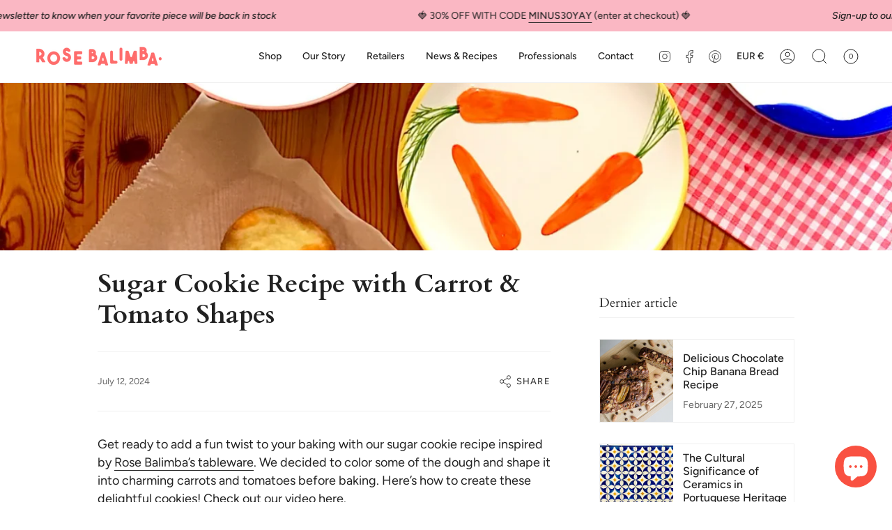

--- FILE ---
content_type: text/html; charset=utf-8
request_url: https://www.rosebalimba.com/en-it/blogs/news/carrot-tomato-design-cookies
body_size: 52581
content:
<!doctype html>
<html class="no-js no-touch supports-no-cookies" lang="en">
<head>


    <meta charset="UTF-8">
  <meta http-equiv="X-UA-Compatible" content="IE=edge">
  <meta name="viewport" content="width=device-width, initial-scale=1.0">
  <meta name="theme-color" content="#ab8c52">
  <link rel="canonical" href="https://www.rosebalimba.com/en-it/blogs/news/carrot-tomato-design-cookies">
  <link rel="preconnect" href="https://cdn.shopify.com" crossorigin>
  <!-- ======================= Broadcast Theme V4.0.2 ========================= --><link rel="preconnect" href="https://fonts.shopifycdn.com" crossorigin><link href="//www.rosebalimba.com/cdn/shop/t/14/assets/theme.css?v=140063518013381074551688740814" as="style" rel="preload">
  <link href="//www.rosebalimba.com/cdn/shop/t/14/assets/vendor.js?v=20338928095176918551688740815" as="script" rel="preload">
  <link href="//www.rosebalimba.com/cdn/shop/t/14/assets/theme.js?v=56087423845360817861688740814" as="script" rel="preload">

    <link rel="icon" type="image/png" href="//www.rosebalimba.com/cdn/shop/files/3_c12badaa-9d06-42d8-bb5c-af1d5b9dac74.png?crop=center&height=32&v=1731520266&width=32">
  

  <!-- Title and description ================================================ -->
  
  <title>
    
    Sugar Cookie Recipe with Carrot &amp; Tomato Shapes
    
    
    
      &ndash; ROSE BALIMBA
    
  </title>

  
    <meta name="description" content="Get ready to add a fun twist to your baking with our sugar cookie recipe inspired by Rose Balimba’s tableware. We decided to color some of the dough and shape it into charming carrots and tomatoes before baking. Here’s how to create these delightful cookies! Check out our video here.  Ingredients 3 cups all-purpose flo">
  

  <meta property="og:site_name" content="ROSE BALIMBA">
<meta property="og:url" content="https://www.rosebalimba.com/en-it/blogs/news/carrot-tomato-design-cookies">
<meta property="og:title" content="Sugar Cookie Recipe with Carrot &amp; Tomato Shapes">
<meta property="og:type" content="article">
<meta property="og:description" content="Get ready to add a fun twist to your baking with our sugar cookie recipe inspired by Rose Balimba’s tableware. We decided to color some of the dough and shape it into charming carrots and tomatoes before baking. Here’s how to create these delightful cookies! Check out our video here.  Ingredients 3 cups all-purpose flo"><meta property="og:image" content="http://www.rosebalimba.com/cdn/shop/articles/IMG_5092.png?v=1720791019">
  <meta property="og:image:secure_url" content="https://www.rosebalimba.com/cdn/shop/articles/IMG_5092.png?v=1720791019">
  <meta property="og:image:width" content="1420">
  <meta property="og:image:height" content="823"><meta name="twitter:card" content="summary_large_image">
<meta name="twitter:title" content="Sugar Cookie Recipe with Carrot &amp; Tomato Shapes">
<meta name="twitter:description" content="Get ready to add a fun twist to your baking with our sugar cookie recipe inspired by Rose Balimba’s tableware. We decided to color some of the dough and shape it into charming carrots and tomatoes before baking. Here’s how to create these delightful cookies! Check out our video here.  Ingredients 3 cups all-purpose flo">

  <!-- CSS ================================================================== -->

  <link href="//www.rosebalimba.com/cdn/shop/t/14/assets/font-settings.css?v=137468483622287790541759342781" rel="stylesheet" type="text/css" media="all" />

  
<style data-shopify>

:root {--scrollbar-width: 0px;


--COLOR-VIDEO-BG: #f2f2f2;
--COLOR-BG-BRIGHTER: #f2f2f2;

--COLOR-BG: #ffffff;
--COLOR-BG-TRANSPARENT: rgba(255, 255, 255, 0);
--COLOR-BG-SECONDARY: #f7f9fa;
--COLOR-BG-RGB: 255, 255, 255;

--COLOR-TEXT-DARK: #000000;
--COLOR-TEXT: #212121;
--COLOR-TEXT-LIGHT: #646464;


/* === Opacity shades of grey ===*/
--COLOR-A5:  rgba(33, 33, 33, 0.05);
--COLOR-A10: rgba(33, 33, 33, 0.1);
--COLOR-A15: rgba(33, 33, 33, 0.15);
--COLOR-A20: rgba(33, 33, 33, 0.2);
--COLOR-A25: rgba(33, 33, 33, 0.25);
--COLOR-A30: rgba(33, 33, 33, 0.3);
--COLOR-A35: rgba(33, 33, 33, 0.35);
--COLOR-A40: rgba(33, 33, 33, 0.4);
--COLOR-A45: rgba(33, 33, 33, 0.45);
--COLOR-A50: rgba(33, 33, 33, 0.5);
--COLOR-A55: rgba(33, 33, 33, 0.55);
--COLOR-A60: rgba(33, 33, 33, 0.6);
--COLOR-A65: rgba(33, 33, 33, 0.65);
--COLOR-A70: rgba(33, 33, 33, 0.7);
--COLOR-A75: rgba(33, 33, 33, 0.75);
--COLOR-A80: rgba(33, 33, 33, 0.8);
--COLOR-A85: rgba(33, 33, 33, 0.85);
--COLOR-A90: rgba(33, 33, 33, 0.9);
--COLOR-A95: rgba(33, 33, 33, 0.95);

--COLOR-BORDER: rgb(240, 240, 240);
--COLOR-BORDER-LIGHT: #f6f6f6;
--COLOR-BORDER-HAIRLINE: #f7f7f7;
--COLOR-BORDER-DARK: #bdbdbd;/* === Bright color ===*/
--COLOR-PRIMARY: #ab8c52;
--COLOR-PRIMARY-HOVER: #806430;
--COLOR-PRIMARY-FADE: rgba(171, 140, 82, 0.05);
--COLOR-PRIMARY-FADE-HOVER: rgba(171, 140, 82, 0.1);
--COLOR-PRIMARY-LIGHT: #e8d4ae;--COLOR-PRIMARY-OPPOSITE: #ffffff;



/* === link Color ===*/
--COLOR-LINK: #212121;
--COLOR-LINK-HOVER: rgba(33, 33, 33, 0.7);
--COLOR-LINK-FADE: rgba(33, 33, 33, 0.05);
--COLOR-LINK-FADE-HOVER: rgba(33, 33, 33, 0.1);--COLOR-LINK-OPPOSITE: #ffffff;


/* === Product grid sale tags ===*/
--COLOR-SALE-BG: #f9dee5;
--COLOR-SALE-TEXT: #af7b88;--COLOR-SALE-TEXT-SECONDARY: #f9dee5;

/* === Product grid badges ===*/
--COLOR-BADGE-BG: #ffffff;
--COLOR-BADGE-TEXT: #212121;

/* === Product sale color ===*/
--COLOR-SALE: #d20000;

/* === Gray background on Product grid items ===*/--filter-bg: 1.0;/* === Helper colors for form error states ===*/
--COLOR-ERROR: #721C24;
--COLOR-ERROR-BG: #F8D7DA;
--COLOR-ERROR-BORDER: #F5C6CB;



  --RADIUS: 3px;
  --RADIUS-SELECT: 3px;


--COLOR-HEADER-BG: #ffffff;
--COLOR-HEADER-BG-TRANSPARENT: rgba(255, 255, 255, 0);
--COLOR-HEADER-LINK: #212121;
--COLOR-HEADER-LINK-HOVER: rgba(33, 33, 33, 0.7);

--COLOR-MENU-BG: #ffffff;
--COLOR-MENU-LINK: #212121;
--COLOR-MENU-LINK-HOVER: rgba(33, 33, 33, 0.7);
--COLOR-SUBMENU-BG: #ffffff;
--COLOR-SUBMENU-LINK: #212121;
--COLOR-SUBMENU-LINK-HOVER: rgba(33, 33, 33, 0.7);
--COLOR-SUBMENU-TEXT-LIGHT: #646464;
--COLOR-MENU-TRANSPARENT: #ffffff;
--COLOR-MENU-TRANSPARENT-HOVER: rgba(255, 255, 255, 0.7);

--COLOR-FOOTER-BG: #ffffff;
--COLOR-FOOTER-TEXT: #212121;
--COLOR-FOOTER-LINK: #212121;
--COLOR-FOOTER-LINK-HOVER: rgba(33, 33, 33, 0.7);
--COLOR-FOOTER-BORDER: #212121;

--TRANSPARENT: rgba(255, 255, 255, 0);

/* === Default overlay opacity ===*/
--overlay-opacity: 0;
--underlay-opacity: 0.4;
--underlay-bg: #000;

/* === Custom Cursor ===*/
--ICON-ZOOM-IN: url( "//www.rosebalimba.com/cdn/shop/t/14/assets/icon-zoom-in.svg?v=182473373117644429561688740814" );
--ICON-ZOOM-OUT: url( "//www.rosebalimba.com/cdn/shop/t/14/assets/icon-zoom-out.svg?v=101497157853986683871688740814" );

/* === Custom Icons ===*/


  
  --ICON-ADD-BAG: url( "//www.rosebalimba.com/cdn/shop/t/14/assets/icon-add-bag.svg?v=23763382405227654651688740814" );
  --ICON-ADD-CART: url( "//www.rosebalimba.com/cdn/shop/t/14/assets/icon-add-cart.svg?v=3962293684743587821688740814" );
  --ICON-ARROW-LEFT: url( "//www.rosebalimba.com/cdn/shop/t/14/assets/icon-arrow-left.svg?v=136066145774695772731688740814" );
  --ICON-ARROW-RIGHT: url( "//www.rosebalimba.com/cdn/shop/t/14/assets/icon-arrow-right.svg?v=150928298113663093401688740814" );
  --ICON-SELECT: url("//www.rosebalimba.com/cdn/shop/t/14/assets/icon-select.svg?v=167170173659852274001688740814");


--PRODUCT-GRID-ASPECT-RATIO: 100%;

/* === Typography ===*/
--FONT-WEIGHT-BODY: 400;
--FONT-WEIGHT-BODY-BOLD: 500;

--FONT-STACK-BODY: Figtree, sans-serif;
--FONT-STYLE-BODY: normal;
--FONT-STYLE-BODY-ITALIC: italic;
--FONT-ADJUST-BODY: 1.0;

--FONT-WEIGHT-HEADING: 400;
--FONT-WEIGHT-HEADING-BOLD: 700;

--FONT-STACK-HEADING: Cardo, serif;
--FONT-STYLE-HEADING: normal;
--FONT-STYLE-HEADING-ITALIC: italic;
--FONT-ADJUST-HEADING: 1.15;

--FONT-STACK-NAV: Figtree, sans-serif;
--FONT-STYLE-NAV: normal;
--FONT-STYLE-NAV-ITALIC: italic;
--FONT-ADJUST-NAV: 1.0;

--FONT-WEIGHT-NAV: 400;
--FONT-WEIGHT-NAV-BOLD: 500;

--FONT-SIZE-BASE: 1.0rem;
--FONT-SIZE-BASE-PERCENT: 1.0;

/* === Parallax ===*/
--PARALLAX-STRENGTH-MIN: 150.0%;
--PARALLAX-STRENGTH-MAX: 160.0%;--LAYOUT-OUTER: 50px;
  --LAYOUT-GUTTER: 32px;
  --LAYOUT-OUTER-MEDIUM: 30px;
  --LAYOUT-GUTTER-MEDIUM: 22px;
  --LAYOUT-OUTER-SMALL: 16px;
  --LAYOUT-GUTTER-SMALL: 16px;--base-animation-delay: 0ms;
--line-height-normal: 1.375; /* Equals to line-height: normal; */--SIDEBAR-WIDTH: 288px;
  --SIDEBAR-WIDTH-MEDIUM: 258px;--ICON-STROKE-WIDTH: 1px;/* === Button General ===*/
--BTN-FONT-STACK: Figtree, sans-serif;
--BTN-FONT-WEIGHT: 400;
--BTN-FONT-STYLE: normal;
--BTN-FONT-SIZE: 13px;

--BTN-LETTER-SPACING: 0.1em;
--BTN-UPPERCASE: uppercase;

/* === Button Primary ===*/
--BTN-PRIMARY-BORDER-COLOR: #212121;
--BTN-PRIMARY-BG-COLOR: #212121;
--BTN-PRIMARY-TEXT-COLOR: #ffffff;


  --BTN-PRIMARY-BG-COLOR-BRIGHTER: #3b3b3b;


/* === Button Secondary ===*/
--BTN-SECONDARY-BORDER-COLOR: #e85143;
--BTN-SECONDARY-BG-COLOR: #e85143;
--BTN-SECONDARY-TEXT-COLOR: #ffffff;


  --BTN-SECONDARY-BG-COLOR-BRIGHTER: #e53c2c;


/* === Button White ===*/
--TEXT-BTN-BORDER-WHITE: #fff;
--TEXT-BTN-BG-WHITE: #fff;
--TEXT-BTN-WHITE: #000;
--TEXT-BTN-BG-WHITE-BRIGHTER: #f2f2f2;

/* === Button Black ===*/
--TEXT-BTN-BG-BLACK: #000;
--TEXT-BTN-BORDER-BLACK: #000;
--TEXT-BTN-BLACK: #fff;
--TEXT-BTN-BG-BLACK-BRIGHTER: #1a1a1a;

/* === Cart Gradient ===*/


  --FREE-SHIPPING-GRADIENT: linear-gradient(180deg, rgba(255, 156, 173, 1), rgba(254, 91, 124, 1) 49%, rgba(255, 140, 162, 1) 100%);


}
</style>


  <link href="//www.rosebalimba.com/cdn/shop/t/14/assets/theme.css?v=140063518013381074551688740814" rel="stylesheet" type="text/css" media="all" />

  

  <script>
    if (window.navigator.userAgent.indexOf('MSIE ') > 0 || window.navigator.userAgent.indexOf('Trident/') > 0) {
      document.documentElement.className = document.documentElement.className + ' ie';

      var scripts = document.getElementsByTagName('script')[0];
      var polyfill = document.createElement("script");
      polyfill.defer = true;
      polyfill.src = "//www.rosebalimba.com/cdn/shop/t/14/assets/ie11.js?v=144489047535103983231688740814";

      scripts.parentNode.insertBefore(polyfill, scripts);
    } else {
      document.documentElement.className = document.documentElement.className.replace('no-js', 'js');
    }

    let root = '/en-it';
    if (root[root.length - 1] !== '/') {
      root = root + '/';
    }

    window.theme = {
      routes: {
        root: root,
        cart: '/en-it/cart',
        cart_add_url: '/en-it/cart/add',
        product_recommendations_url: '/en-it/recommendations/products',
        predictive_search_url: '/en-it/search/suggest',
        addresses_url: '/en-it/account/addresses'
      },
      assets: {
        photoswipe: '//www.rosebalimba.com/cdn/shop/t/14/assets/photoswipe.js?v=162613001030112971491688740814',
        smoothscroll: '//www.rosebalimba.com/cdn/shop/t/14/assets/smoothscroll.js?v=37906625415260927261688740814',
        swatches: '//www.rosebalimba.com/cdn/shop/t/14/assets/swatches.json?v=153762849283573572451688740814',
        base: "//www.rosebalimba.com/cdn/shop/t/14/assets/",
      },
      strings: {
        addToCart: "Add to cart",
        soldOut: "Sold Out",
        from: "From",
        preOrder: "Pre-order",
        sale: "Sale",
        subscription: "Subscription",
        unavailable: "Unavailable",
        unitPrice: "Unit price",
        unitPriceSeparator: "per",
        shippingCalcSubmitButton: "Calculate shipping",
        shippingCalcSubmitButtonDisabled: "Calculating...",
        selectValue: "Select value",
        selectColor: "Select color",
        oneColor: "color",
        otherColor: "colors",
        upsellAddToCart: "Add",
        free: "Free",
        swatchesColor: "Color, Colour"
      },
      settings: {
        customerLoggedIn: null ? true : false,
        cartDrawerEnabled: true,
        enableQuickAdd: false,
        enableAnimations: true,
        transparentHeader: false,
        variantOnSale: true,
      },
      moneyFormat: false ? "€{{amount_with_comma_separator}} EUR" : "€{{amount_with_comma_separator}}",
      moneyWithoutCurrencyFormat: "€{{amount_with_comma_separator}}",
      moneyWithCurrencyFormat: "€{{amount_with_comma_separator}} EUR",
      subtotal: 0,
      info: {
        name: 'broadcast'
      },
      version: '4.0.2'
    };

    if (window.performance) {
      window.performance.mark('init');
    } else {
      window.fastNetworkAndCPU = false;
    }
  </script>

  
    <script src="//www.rosebalimba.com/cdn/shopifycloud/storefront/assets/themes_support/shopify_common-5f594365.js" defer="defer"></script>
  

  <!-- Theme Javascript ============================================================== -->
  <script src="//www.rosebalimba.com/cdn/shop/t/14/assets/vendor.js?v=20338928095176918551688740815" defer="defer"></script>
  <script src="//www.rosebalimba.com/cdn/shop/t/14/assets/theme.js?v=56087423845360817861688740814" defer="defer"></script><!-- Shopify app scripts =========================================================== -->

  <script>window.performance && window.performance.mark && window.performance.mark('shopify.content_for_header.start');</script><meta name="facebook-domain-verification" content="xm0haz6aao8fcgwizenld0iimsu0e7">
<meta name="facebook-domain-verification" content="71yznxcrcdyribb4x0nj7jhlc7f12y">
<meta name="google-site-verification" content="OnO1IqzcxAufxzfnRNfgMINGi4z02bkO8UO-OrtTUQY">
<meta id="shopify-digital-wallet" name="shopify-digital-wallet" content="/63322456284/digital_wallets/dialog">
<meta name="shopify-checkout-api-token" content="2458c31e6c7d6bac6e9928e479655d44">
<meta id="in-context-paypal-metadata" data-shop-id="63322456284" data-venmo-supported="false" data-environment="production" data-locale="en_US" data-paypal-v4="true" data-currency="EUR">
<link rel="alternate" type="application/atom+xml" title="Feed" href="/en-it/blogs/news.atom" />
<link rel="alternate" hreflang="x-default" href="https://www.rosebalimba.com/blogs/news/sables-en-forme-de-carotte-et-tomate">
<link rel="alternate" hreflang="fr" href="https://www.rosebalimba.com/blogs/news/sables-en-forme-de-carotte-et-tomate">
<link rel="alternate" hreflang="en" href="https://www.rosebalimba.com/en/blogs/news/carrot-tomato-design-cookies">
<link rel="alternate" hreflang="en-BE" href="https://www.rosebalimba.com/en-be/blogs/news/carrot-tomato-design-cookies">
<link rel="alternate" hreflang="fr-BE" href="https://www.rosebalimba.com/fr-be/blogs/news/sables-en-forme-de-carotte-et-tomate">
<link rel="alternate" hreflang="en-DE" href="https://www.rosebalimba.com/en-de/blogs/news/carrot-tomato-design-cookies">
<link rel="alternate" hreflang="en-US" href="https://www.rosebalimba.com/en-us/blogs/news/carrot-tomato-design-cookies">
<link rel="alternate" hreflang="en-CH" href="https://www.rosebalimba.com/en-ch/blogs/news/carrot-tomato-design-cookies">
<link rel="alternate" hreflang="fr-CH" href="https://www.rosebalimba.com/fr-ch/blogs/news/sables-en-forme-de-carotte-et-tomate">
<link rel="alternate" hreflang="en-IT" href="https://www.rosebalimba.com/en-it/blogs/news/carrot-tomato-design-cookies">
<link rel="alternate" hreflang="en-ES" href="https://www.rosebalimba.com/en-es/blogs/news/carrot-tomato-design-cookies">
<link rel="alternate" hreflang="en-GB" href="https://www.rosebalimba.com/en-gb/blogs/news/carrot-tomato-design-cookies">
<link rel="alternate" hreflang="en-NL" href="https://www.rosebalimba.com/en-nl/blogs/news/carrot-tomato-design-cookies">
<link rel="alternate" hreflang="en-LU" href="https://www.rosebalimba.com/en-lu/blogs/news/carrot-tomato-design-cookies">
<link rel="alternate" hreflang="en-CA" href="https://www.rosebalimba.com/en-ca/blogs/news/carrot-tomato-design-cookies">
<script async="async" src="/checkouts/internal/preloads.js?locale=en-IT"></script>
<link rel="preconnect" href="https://shop.app" crossorigin="anonymous">
<script async="async" src="https://shop.app/checkouts/internal/preloads.js?locale=en-IT&shop_id=63322456284" crossorigin="anonymous"></script>
<script id="apple-pay-shop-capabilities" type="application/json">{"shopId":63322456284,"countryCode":"FR","currencyCode":"EUR","merchantCapabilities":["supports3DS"],"merchantId":"gid:\/\/shopify\/Shop\/63322456284","merchantName":"ROSE BALIMBA","requiredBillingContactFields":["postalAddress","email","phone"],"requiredShippingContactFields":["postalAddress","email","phone"],"shippingType":"shipping","supportedNetworks":["visa","masterCard","amex","maestro"],"total":{"type":"pending","label":"ROSE BALIMBA","amount":"1.00"},"shopifyPaymentsEnabled":true,"supportsSubscriptions":true}</script>
<script id="shopify-features" type="application/json">{"accessToken":"2458c31e6c7d6bac6e9928e479655d44","betas":["rich-media-storefront-analytics"],"domain":"www.rosebalimba.com","predictiveSearch":true,"shopId":63322456284,"locale":"en"}</script>
<script>var Shopify = Shopify || {};
Shopify.shop = "rose-balimba.myshopify.com";
Shopify.locale = "en";
Shopify.currency = {"active":"EUR","rate":"1.0"};
Shopify.country = "IT";
Shopify.theme = {"name":"Broadcast","id":150754459986,"schema_name":"Broadcast","schema_version":"4.0.2","theme_store_id":null,"role":"main"};
Shopify.theme.handle = "null";
Shopify.theme.style = {"id":null,"handle":null};
Shopify.cdnHost = "www.rosebalimba.com/cdn";
Shopify.routes = Shopify.routes || {};
Shopify.routes.root = "/en-it/";</script>
<script type="module">!function(o){(o.Shopify=o.Shopify||{}).modules=!0}(window);</script>
<script>!function(o){function n(){var o=[];function n(){o.push(Array.prototype.slice.apply(arguments))}return n.q=o,n}var t=o.Shopify=o.Shopify||{};t.loadFeatures=n(),t.autoloadFeatures=n()}(window);</script>
<script>
  window.ShopifyPay = window.ShopifyPay || {};
  window.ShopifyPay.apiHost = "shop.app\/pay";
  window.ShopifyPay.redirectState = null;
</script>
<script id="shop-js-analytics" type="application/json">{"pageType":"article"}</script>
<script defer="defer" async type="module" src="//www.rosebalimba.com/cdn/shopifycloud/shop-js/modules/v2/client.init-shop-cart-sync_C5BV16lS.en.esm.js"></script>
<script defer="defer" async type="module" src="//www.rosebalimba.com/cdn/shopifycloud/shop-js/modules/v2/chunk.common_CygWptCX.esm.js"></script>
<script type="module">
  await import("//www.rosebalimba.com/cdn/shopifycloud/shop-js/modules/v2/client.init-shop-cart-sync_C5BV16lS.en.esm.js");
await import("//www.rosebalimba.com/cdn/shopifycloud/shop-js/modules/v2/chunk.common_CygWptCX.esm.js");

  window.Shopify.SignInWithShop?.initShopCartSync?.({"fedCMEnabled":true,"windoidEnabled":true});

</script>
<script>
  window.Shopify = window.Shopify || {};
  if (!window.Shopify.featureAssets) window.Shopify.featureAssets = {};
  window.Shopify.featureAssets['shop-js'] = {"shop-cart-sync":["modules/v2/client.shop-cart-sync_ZFArdW7E.en.esm.js","modules/v2/chunk.common_CygWptCX.esm.js"],"init-fed-cm":["modules/v2/client.init-fed-cm_CmiC4vf6.en.esm.js","modules/v2/chunk.common_CygWptCX.esm.js"],"shop-button":["modules/v2/client.shop-button_tlx5R9nI.en.esm.js","modules/v2/chunk.common_CygWptCX.esm.js"],"shop-cash-offers":["modules/v2/client.shop-cash-offers_DOA2yAJr.en.esm.js","modules/v2/chunk.common_CygWptCX.esm.js","modules/v2/chunk.modal_D71HUcav.esm.js"],"init-windoid":["modules/v2/client.init-windoid_sURxWdc1.en.esm.js","modules/v2/chunk.common_CygWptCX.esm.js"],"shop-toast-manager":["modules/v2/client.shop-toast-manager_ClPi3nE9.en.esm.js","modules/v2/chunk.common_CygWptCX.esm.js"],"init-shop-email-lookup-coordinator":["modules/v2/client.init-shop-email-lookup-coordinator_B8hsDcYM.en.esm.js","modules/v2/chunk.common_CygWptCX.esm.js"],"init-shop-cart-sync":["modules/v2/client.init-shop-cart-sync_C5BV16lS.en.esm.js","modules/v2/chunk.common_CygWptCX.esm.js"],"avatar":["modules/v2/client.avatar_BTnouDA3.en.esm.js"],"pay-button":["modules/v2/client.pay-button_FdsNuTd3.en.esm.js","modules/v2/chunk.common_CygWptCX.esm.js"],"init-customer-accounts":["modules/v2/client.init-customer-accounts_DxDtT_ad.en.esm.js","modules/v2/client.shop-login-button_C5VAVYt1.en.esm.js","modules/v2/chunk.common_CygWptCX.esm.js","modules/v2/chunk.modal_D71HUcav.esm.js"],"init-shop-for-new-customer-accounts":["modules/v2/client.init-shop-for-new-customer-accounts_ChsxoAhi.en.esm.js","modules/v2/client.shop-login-button_C5VAVYt1.en.esm.js","modules/v2/chunk.common_CygWptCX.esm.js","modules/v2/chunk.modal_D71HUcav.esm.js"],"shop-login-button":["modules/v2/client.shop-login-button_C5VAVYt1.en.esm.js","modules/v2/chunk.common_CygWptCX.esm.js","modules/v2/chunk.modal_D71HUcav.esm.js"],"init-customer-accounts-sign-up":["modules/v2/client.init-customer-accounts-sign-up_CPSyQ0Tj.en.esm.js","modules/v2/client.shop-login-button_C5VAVYt1.en.esm.js","modules/v2/chunk.common_CygWptCX.esm.js","modules/v2/chunk.modal_D71HUcav.esm.js"],"shop-follow-button":["modules/v2/client.shop-follow-button_Cva4Ekp9.en.esm.js","modules/v2/chunk.common_CygWptCX.esm.js","modules/v2/chunk.modal_D71HUcav.esm.js"],"checkout-modal":["modules/v2/client.checkout-modal_BPM8l0SH.en.esm.js","modules/v2/chunk.common_CygWptCX.esm.js","modules/v2/chunk.modal_D71HUcav.esm.js"],"lead-capture":["modules/v2/client.lead-capture_Bi8yE_yS.en.esm.js","modules/v2/chunk.common_CygWptCX.esm.js","modules/v2/chunk.modal_D71HUcav.esm.js"],"shop-login":["modules/v2/client.shop-login_D6lNrXab.en.esm.js","modules/v2/chunk.common_CygWptCX.esm.js","modules/v2/chunk.modal_D71HUcav.esm.js"],"payment-terms":["modules/v2/client.payment-terms_CZxnsJam.en.esm.js","modules/v2/chunk.common_CygWptCX.esm.js","modules/v2/chunk.modal_D71HUcav.esm.js"]};
</script>
<script>(function() {
  var isLoaded = false;
  function asyncLoad() {
    if (isLoaded) return;
    isLoaded = true;
    var urls = ["https:\/\/ecommplugins-scripts.trustpilot.com\/v2.1\/js\/header.min.js?settings=eyJrZXkiOiJNc0drR1JSb3NUMXRBcVR2IiwicyI6InNrdSJ9\u0026v=2.5\u0026shop=rose-balimba.myshopify.com","https:\/\/ecommplugins-trustboxsettings.trustpilot.com\/rose-balimba.myshopify.com.js?settings=1684852427668\u0026shop=rose-balimba.myshopify.com","https:\/\/s3.eu-west-1.amazonaws.com\/production-klarna-il-shopify-osm\/a6c5e37d3b587ca7438f15aa90b429b47085a035\/rose-balimba.myshopify.com-1708622988171.js?shop=rose-balimba.myshopify.com","https:\/\/storage.nfcube.com\/instafeed-fc309eb91291611a05fc8cf18c4ea8d4.js?shop=rose-balimba.myshopify.com"];
    for (var i = 0; i < urls.length; i++) {
      var s = document.createElement('script');
      s.type = 'text/javascript';
      s.async = true;
      s.src = urls[i];
      var x = document.getElementsByTagName('script')[0];
      x.parentNode.insertBefore(s, x);
    }
  };
  if(window.attachEvent) {
    window.attachEvent('onload', asyncLoad);
  } else {
    window.addEventListener('load', asyncLoad, false);
  }
})();</script>
<script id="__st">var __st={"a":63322456284,"offset":3600,"reqid":"6bff1d73-aa23-492f-969b-e2f7c3201d68-1768682331","pageurl":"www.rosebalimba.com\/en-it\/blogs\/news\/carrot-tomato-design-cookies","s":"articles-607782142290","u":"ba0061a0c6ce","p":"article","rtyp":"article","rid":607782142290};</script>
<script>window.ShopifyPaypalV4VisibilityTracking = true;</script>
<script id="captcha-bootstrap">!function(){'use strict';const t='contact',e='account',n='new_comment',o=[[t,t],['blogs',n],['comments',n],[t,'customer']],c=[[e,'customer_login'],[e,'guest_login'],[e,'recover_customer_password'],[e,'create_customer']],r=t=>t.map((([t,e])=>`form[action*='/${t}']:not([data-nocaptcha='true']) input[name='form_type'][value='${e}']`)).join(','),a=t=>()=>t?[...document.querySelectorAll(t)].map((t=>t.form)):[];function s(){const t=[...o],e=r(t);return a(e)}const i='password',u='form_key',d=['recaptcha-v3-token','g-recaptcha-response','h-captcha-response',i],f=()=>{try{return window.sessionStorage}catch{return}},m='__shopify_v',_=t=>t.elements[u];function p(t,e,n=!1){try{const o=window.sessionStorage,c=JSON.parse(o.getItem(e)),{data:r}=function(t){const{data:e,action:n}=t;return t[m]||n?{data:e,action:n}:{data:t,action:n}}(c);for(const[e,n]of Object.entries(r))t.elements[e]&&(t.elements[e].value=n);n&&o.removeItem(e)}catch(o){console.error('form repopulation failed',{error:o})}}const l='form_type',E='cptcha';function T(t){t.dataset[E]=!0}const w=window,h=w.document,L='Shopify',v='ce_forms',y='captcha';let A=!1;((t,e)=>{const n=(g='f06e6c50-85a8-45c8-87d0-21a2b65856fe',I='https://cdn.shopify.com/shopifycloud/storefront-forms-hcaptcha/ce_storefront_forms_captcha_hcaptcha.v1.5.2.iife.js',D={infoText:'Protected by hCaptcha',privacyText:'Privacy',termsText:'Terms'},(t,e,n)=>{const o=w[L][v],c=o.bindForm;if(c)return c(t,g,e,D).then(n);var r;o.q.push([[t,g,e,D],n]),r=I,A||(h.body.append(Object.assign(h.createElement('script'),{id:'captcha-provider',async:!0,src:r})),A=!0)});var g,I,D;w[L]=w[L]||{},w[L][v]=w[L][v]||{},w[L][v].q=[],w[L][y]=w[L][y]||{},w[L][y].protect=function(t,e){n(t,void 0,e),T(t)},Object.freeze(w[L][y]),function(t,e,n,w,h,L){const[v,y,A,g]=function(t,e,n){const i=e?o:[],u=t?c:[],d=[...i,...u],f=r(d),m=r(i),_=r(d.filter((([t,e])=>n.includes(e))));return[a(f),a(m),a(_),s()]}(w,h,L),I=t=>{const e=t.target;return e instanceof HTMLFormElement?e:e&&e.form},D=t=>v().includes(t);t.addEventListener('submit',(t=>{const e=I(t);if(!e)return;const n=D(e)&&!e.dataset.hcaptchaBound&&!e.dataset.recaptchaBound,o=_(e),c=g().includes(e)&&(!o||!o.value);(n||c)&&t.preventDefault(),c&&!n&&(function(t){try{if(!f())return;!function(t){const e=f();if(!e)return;const n=_(t);if(!n)return;const o=n.value;o&&e.removeItem(o)}(t);const e=Array.from(Array(32),(()=>Math.random().toString(36)[2])).join('');!function(t,e){_(t)||t.append(Object.assign(document.createElement('input'),{type:'hidden',name:u})),t.elements[u].value=e}(t,e),function(t,e){const n=f();if(!n)return;const o=[...t.querySelectorAll(`input[type='${i}']`)].map((({name:t})=>t)),c=[...d,...o],r={};for(const[a,s]of new FormData(t).entries())c.includes(a)||(r[a]=s);n.setItem(e,JSON.stringify({[m]:1,action:t.action,data:r}))}(t,e)}catch(e){console.error('failed to persist form',e)}}(e),e.submit())}));const S=(t,e)=>{t&&!t.dataset[E]&&(n(t,e.some((e=>e===t))),T(t))};for(const o of['focusin','change'])t.addEventListener(o,(t=>{const e=I(t);D(e)&&S(e,y())}));const B=e.get('form_key'),M=e.get(l),P=B&&M;t.addEventListener('DOMContentLoaded',(()=>{const t=y();if(P)for(const e of t)e.elements[l].value===M&&p(e,B);[...new Set([...A(),...v().filter((t=>'true'===t.dataset.shopifyCaptcha))])].forEach((e=>S(e,t)))}))}(h,new URLSearchParams(w.location.search),n,t,e,['guest_login'])})(!0,!0)}();</script>
<script integrity="sha256-4kQ18oKyAcykRKYeNunJcIwy7WH5gtpwJnB7kiuLZ1E=" data-source-attribution="shopify.loadfeatures" defer="defer" src="//www.rosebalimba.com/cdn/shopifycloud/storefront/assets/storefront/load_feature-a0a9edcb.js" crossorigin="anonymous"></script>
<script crossorigin="anonymous" defer="defer" src="//www.rosebalimba.com/cdn/shopifycloud/storefront/assets/shopify_pay/storefront-65b4c6d7.js?v=20250812"></script>
<script data-source-attribution="shopify.dynamic_checkout.dynamic.init">var Shopify=Shopify||{};Shopify.PaymentButton=Shopify.PaymentButton||{isStorefrontPortableWallets:!0,init:function(){window.Shopify.PaymentButton.init=function(){};var t=document.createElement("script");t.src="https://www.rosebalimba.com/cdn/shopifycloud/portable-wallets/latest/portable-wallets.en.js",t.type="module",document.head.appendChild(t)}};
</script>
<script data-source-attribution="shopify.dynamic_checkout.buyer_consent">
  function portableWalletsHideBuyerConsent(e){var t=document.getElementById("shopify-buyer-consent"),n=document.getElementById("shopify-subscription-policy-button");t&&n&&(t.classList.add("hidden"),t.setAttribute("aria-hidden","true"),n.removeEventListener("click",e))}function portableWalletsShowBuyerConsent(e){var t=document.getElementById("shopify-buyer-consent"),n=document.getElementById("shopify-subscription-policy-button");t&&n&&(t.classList.remove("hidden"),t.removeAttribute("aria-hidden"),n.addEventListener("click",e))}window.Shopify?.PaymentButton&&(window.Shopify.PaymentButton.hideBuyerConsent=portableWalletsHideBuyerConsent,window.Shopify.PaymentButton.showBuyerConsent=portableWalletsShowBuyerConsent);
</script>
<script data-source-attribution="shopify.dynamic_checkout.cart.bootstrap">document.addEventListener("DOMContentLoaded",(function(){function t(){return document.querySelector("shopify-accelerated-checkout-cart, shopify-accelerated-checkout")}if(t())Shopify.PaymentButton.init();else{new MutationObserver((function(e,n){t()&&(Shopify.PaymentButton.init(),n.disconnect())})).observe(document.body,{childList:!0,subtree:!0})}}));
</script>
<script id='scb4127' type='text/javascript' async='' src='https://www.rosebalimba.com/cdn/shopifycloud/privacy-banner/storefront-banner.js'></script><link id="shopify-accelerated-checkout-styles" rel="stylesheet" media="screen" href="https://www.rosebalimba.com/cdn/shopifycloud/portable-wallets/latest/accelerated-checkout-backwards-compat.css" crossorigin="anonymous">
<style id="shopify-accelerated-checkout-cart">
        #shopify-buyer-consent {
  margin-top: 1em;
  display: inline-block;
  width: 100%;
}

#shopify-buyer-consent.hidden {
  display: none;
}

#shopify-subscription-policy-button {
  background: none;
  border: none;
  padding: 0;
  text-decoration: underline;
  font-size: inherit;
  cursor: pointer;
}

#shopify-subscription-policy-button::before {
  box-shadow: none;
}

      </style>
<script id="sections-script" data-sections="footer" defer="defer" src="//www.rosebalimba.com/cdn/shop/t/14/compiled_assets/scripts.js?v=1062"></script>
<script>window.performance && window.performance.mark && window.performance.mark('shopify.content_for_header.end');</script>


  







<!-- BEGIN app block: shopify://apps/klaviyo-email-marketing-sms/blocks/klaviyo-onsite-embed/2632fe16-c075-4321-a88b-50b567f42507 -->












  <script async src="https://static.klaviyo.com/onsite/js/VHV2iS/klaviyo.js?company_id=VHV2iS"></script>
  <script>!function(){if(!window.klaviyo){window._klOnsite=window._klOnsite||[];try{window.klaviyo=new Proxy({},{get:function(n,i){return"push"===i?function(){var n;(n=window._klOnsite).push.apply(n,arguments)}:function(){for(var n=arguments.length,o=new Array(n),w=0;w<n;w++)o[w]=arguments[w];var t="function"==typeof o[o.length-1]?o.pop():void 0,e=new Promise((function(n){window._klOnsite.push([i].concat(o,[function(i){t&&t(i),n(i)}]))}));return e}}})}catch(n){window.klaviyo=window.klaviyo||[],window.klaviyo.push=function(){var n;(n=window._klOnsite).push.apply(n,arguments)}}}}();</script>

  




  <script>
    window.klaviyoReviewsProductDesignMode = false
  </script>







<!-- END app block --><!-- BEGIN app block: shopify://apps/judge-me-reviews/blocks/judgeme_core/61ccd3b1-a9f2-4160-9fe9-4fec8413e5d8 --><!-- Start of Judge.me Core -->






<link rel="dns-prefetch" href="https://cdnwidget.judge.me">
<link rel="dns-prefetch" href="https://cdn.judge.me">
<link rel="dns-prefetch" href="https://cdn1.judge.me">
<link rel="dns-prefetch" href="https://api.judge.me">

<script data-cfasync='false' class='jdgm-settings-script'>window.jdgmSettings={"pagination":5,"disable_web_reviews":false,"badge_no_review_text":"No reviews","badge_n_reviews_text":"{{ n }} review/reviews","hide_badge_preview_if_no_reviews":true,"badge_hide_text":false,"enforce_center_preview_badge":false,"widget_title":"Customer Reviews","widget_open_form_text":"Write a review","widget_close_form_text":"Cancel review","widget_refresh_page_text":"Refresh page","widget_summary_text":"Based on {{ number_of_reviews }} review/reviews","widget_no_review_text":"Be the first to write a review","widget_name_field_text":"Display name","widget_verified_name_field_text":"Verified Name (public)","widget_name_placeholder_text":"Display name","widget_required_field_error_text":"This field is required.","widget_email_field_text":"Email address","widget_verified_email_field_text":"Verified Email (private, can not be edited)","widget_email_placeholder_text":"Your email address","widget_email_field_error_text":"Please enter a valid email address.","widget_rating_field_text":"Rating","widget_review_title_field_text":"Review Title","widget_review_title_placeholder_text":"Give your review a title","widget_review_body_field_text":"Review content","widget_review_body_placeholder_text":"Start writing here...","widget_pictures_field_text":"Picture/Video (optional)","widget_submit_review_text":"Submit Review","widget_submit_verified_review_text":"Submit Verified Review","widget_submit_success_msg_with_auto_publish":"Thank you! Please refresh the page in a few moments to see your review. You can remove or edit your review by logging into \u003ca href='https://judge.me/login' target='_blank' rel='nofollow noopener'\u003eJudge.me\u003c/a\u003e","widget_submit_success_msg_no_auto_publish":"Thank you! Your review will be published as soon as it is approved by the shop admin. You can remove or edit your review by logging into \u003ca href='https://judge.me/login' target='_blank' rel='nofollow noopener'\u003eJudge.me\u003c/a\u003e","widget_show_default_reviews_out_of_total_text":"Showing {{ n_reviews_shown }} out of {{ n_reviews }} reviews.","widget_show_all_link_text":"Show all","widget_show_less_link_text":"Show less","widget_author_said_text":"{{ reviewer_name }} said:","widget_days_text":"{{ n }} days ago","widget_weeks_text":"{{ n }} week/weeks ago","widget_months_text":"{{ n }} month/months ago","widget_years_text":"{{ n }} year/years ago","widget_yesterday_text":"Yesterday","widget_today_text":"Today","widget_replied_text":"\u003e\u003e {{ shop_name }} replied:","widget_read_more_text":"Read more","widget_reviewer_name_as_initial":"","widget_rating_filter_color":"#fbcd0a","widget_rating_filter_see_all_text":"See all reviews","widget_sorting_most_recent_text":"Most Recent","widget_sorting_highest_rating_text":"Highest Rating","widget_sorting_lowest_rating_text":"Lowest Rating","widget_sorting_with_pictures_text":"Only Pictures","widget_sorting_most_helpful_text":"Most Helpful","widget_open_question_form_text":"Ask a question","widget_reviews_subtab_text":"Reviews","widget_questions_subtab_text":"Questions","widget_question_label_text":"Question","widget_answer_label_text":"Answer","widget_question_placeholder_text":"Write your question here","widget_submit_question_text":"Submit Question","widget_question_submit_success_text":"Thank you for your question! We will notify you once it gets answered.","verified_badge_text":"Verified","verified_badge_bg_color":"","verified_badge_text_color":"","verified_badge_placement":"left-of-reviewer-name","widget_review_max_height":"","widget_hide_border":false,"widget_social_share":false,"widget_thumb":false,"widget_review_location_show":false,"widget_location_format":"","all_reviews_include_out_of_store_products":true,"all_reviews_out_of_store_text":"(out of store)","all_reviews_pagination":100,"all_reviews_product_name_prefix_text":"about","enable_review_pictures":true,"enable_question_anwser":false,"widget_theme":"default","review_date_format":"dd/mm/yy","default_sort_method":"most-recent","widget_product_reviews_subtab_text":"Product Reviews","widget_shop_reviews_subtab_text":"Shop Reviews","widget_other_products_reviews_text":"Reviews for other products","widget_store_reviews_subtab_text":"Store reviews","widget_no_store_reviews_text":"This store hasn't received any reviews yet","widget_web_restriction_product_reviews_text":"This product hasn't received any reviews yet","widget_no_items_text":"No items found","widget_show_more_text":"Show more","widget_write_a_store_review_text":"Write a Store Review","widget_other_languages_heading":"Reviews in Other Languages","widget_translate_review_text":"Translate review to {{ language }}","widget_translating_review_text":"Translating...","widget_show_original_translation_text":"Show original ({{ language }})","widget_translate_review_failed_text":"Review couldn't be translated.","widget_translate_review_retry_text":"Retry","widget_translate_review_try_again_later_text":"Try again later","show_product_url_for_grouped_product":false,"widget_sorting_pictures_first_text":"Pictures First","show_pictures_on_all_rev_page_mobile":false,"show_pictures_on_all_rev_page_desktop":false,"floating_tab_hide_mobile_install_preference":false,"floating_tab_button_name":"★ Reviews","floating_tab_title":"Let customers speak for us","floating_tab_button_color":"","floating_tab_button_background_color":"","floating_tab_url":"","floating_tab_url_enabled":false,"floating_tab_tab_style":"text","all_reviews_text_badge_text":"Customers rate us {{ shop.metafields.judgeme.all_reviews_rating | round: 1 }}/5 based on {{ shop.metafields.judgeme.all_reviews_count }} reviews.","all_reviews_text_badge_text_branded_style":"{{ shop.metafields.judgeme.all_reviews_rating | round: 1 }} out of 5 stars based on {{ shop.metafields.judgeme.all_reviews_count }} reviews","is_all_reviews_text_badge_a_link":false,"show_stars_for_all_reviews_text_badge":false,"all_reviews_text_badge_url":"","all_reviews_text_style":"text","all_reviews_text_color_style":"judgeme_brand_color","all_reviews_text_color":"#108474","all_reviews_text_show_jm_brand":true,"featured_carousel_show_header":true,"featured_carousel_title":"See what our customers think about us !","testimonials_carousel_title":"Customers are saying","videos_carousel_title":"Real customer stories","cards_carousel_title":"Customers are saying","featured_carousel_count_text":"Some of our reviews","featured_carousel_add_link_to_all_reviews_page":false,"featured_carousel_url":"","featured_carousel_show_images":false,"featured_carousel_autoslide_interval":5,"featured_carousel_arrows_on_the_sides":false,"featured_carousel_height":250,"featured_carousel_width":80,"featured_carousel_image_size":0,"featured_carousel_image_height":250,"featured_carousel_arrow_color":"#eeeeee","verified_count_badge_style":"vintage","verified_count_badge_orientation":"horizontal","verified_count_badge_color_style":"judgeme_brand_color","verified_count_badge_color":"#108474","is_verified_count_badge_a_link":false,"verified_count_badge_url":"","verified_count_badge_show_jm_brand":true,"widget_rating_preset_default":5,"widget_first_sub_tab":"product-reviews","widget_show_histogram":true,"widget_histogram_use_custom_color":false,"widget_pagination_use_custom_color":false,"widget_star_use_custom_color":false,"widget_verified_badge_use_custom_color":false,"widget_write_review_use_custom_color":false,"picture_reminder_submit_button":"Upload Pictures","enable_review_videos":true,"mute_video_by_default":false,"widget_sorting_videos_first_text":"Videos First","widget_review_pending_text":"Pending","featured_carousel_items_for_large_screen":3,"social_share_options_order":"Facebook,Twitter","remove_microdata_snippet":true,"disable_json_ld":false,"enable_json_ld_products":false,"preview_badge_show_question_text":false,"preview_badge_no_question_text":"No questions","preview_badge_n_question_text":"{{ number_of_questions }} question/questions","qa_badge_show_icon":false,"qa_badge_position":"same-row","remove_judgeme_branding":false,"widget_add_search_bar":false,"widget_search_bar_placeholder":"Search","widget_sorting_verified_only_text":"Verified only","featured_carousel_theme":"default","featured_carousel_show_rating":true,"featured_carousel_show_title":true,"featured_carousel_show_body":true,"featured_carousel_show_date":false,"featured_carousel_show_reviewer":true,"featured_carousel_show_product":false,"featured_carousel_header_background_color":"#108474","featured_carousel_header_text_color":"#ffffff","featured_carousel_name_product_separator":"reviewed","featured_carousel_full_star_background":"#108474","featured_carousel_empty_star_background":"#dadada","featured_carousel_vertical_theme_background":"#f9fafb","featured_carousel_verified_badge_enable":false,"featured_carousel_verified_badge_color":"#108474","featured_carousel_border_style":"round","featured_carousel_review_line_length_limit":3,"featured_carousel_more_reviews_button_text":"Read more reviews","featured_carousel_view_product_button_text":"View product","all_reviews_page_load_reviews_on":"scroll","all_reviews_page_load_more_text":"Load More Reviews","disable_fb_tab_reviews":false,"enable_ajax_cdn_cache":false,"widget_public_name_text":"displayed publicly like","default_reviewer_name":"John Smith","default_reviewer_name_has_non_latin":true,"widget_reviewer_anonymous":"Anonymous","medals_widget_title":"Judge.me Review Medals","medals_widget_background_color":"#f9fafb","medals_widget_position":"footer_all_pages","medals_widget_border_color":"#f9fafb","medals_widget_verified_text_position":"left","medals_widget_use_monochromatic_version":false,"medals_widget_elements_color":"#108474","show_reviewer_avatar":true,"widget_invalid_yt_video_url_error_text":"Not a YouTube video URL","widget_max_length_field_error_text":"Please enter no more than {0} characters.","widget_show_country_flag":false,"widget_show_collected_via_shop_app":true,"widget_verified_by_shop_badge_style":"light","widget_verified_by_shop_text":"Verified by Shop","widget_show_photo_gallery":false,"widget_load_with_code_splitting":true,"widget_ugc_install_preference":false,"widget_ugc_title":"Made by us, Shared by you","widget_ugc_subtitle":"Tag us to see your picture featured in our page","widget_ugc_arrows_color":"#ffffff","widget_ugc_primary_button_text":"Buy Now","widget_ugc_primary_button_background_color":"#108474","widget_ugc_primary_button_text_color":"#ffffff","widget_ugc_primary_button_border_width":"0","widget_ugc_primary_button_border_style":"none","widget_ugc_primary_button_border_color":"#108474","widget_ugc_primary_button_border_radius":"25","widget_ugc_secondary_button_text":"Load More","widget_ugc_secondary_button_background_color":"#ffffff","widget_ugc_secondary_button_text_color":"#108474","widget_ugc_secondary_button_border_width":"2","widget_ugc_secondary_button_border_style":"solid","widget_ugc_secondary_button_border_color":"#108474","widget_ugc_secondary_button_border_radius":"25","widget_ugc_reviews_button_text":"View Reviews","widget_ugc_reviews_button_background_color":"#ffffff","widget_ugc_reviews_button_text_color":"#108474","widget_ugc_reviews_button_border_width":"2","widget_ugc_reviews_button_border_style":"solid","widget_ugc_reviews_button_border_color":"#108474","widget_ugc_reviews_button_border_radius":"25","widget_ugc_reviews_button_link_to":"judgeme-reviews-page","widget_ugc_show_post_date":true,"widget_ugc_max_width":"800","widget_rating_metafield_value_type":true,"widget_primary_color":"#ff9cad","widget_enable_secondary_color":false,"widget_secondary_color":"#edf5f5","widget_summary_average_rating_text":"{{ average_rating }} out of 5","widget_media_grid_title":"Customer photos \u0026 videos","widget_media_grid_see_more_text":"See more","widget_round_style":false,"widget_show_product_medals":true,"widget_verified_by_judgeme_text":"Verified by Judge.me","widget_show_store_medals":true,"widget_verified_by_judgeme_text_in_store_medals":"Verified by Judge.me","widget_media_field_exceed_quantity_message":"Sorry, we can only accept {{ max_media }} for one review.","widget_media_field_exceed_limit_message":"{{ file_name }} is too large, please select a {{ media_type }} less than {{ size_limit }}MB.","widget_review_submitted_text":"Review Submitted!","widget_question_submitted_text":"Question Submitted!","widget_close_form_text_question":"Cancel","widget_write_your_answer_here_text":"Write your answer here","widget_enabled_branded_link":true,"widget_show_collected_by_judgeme":true,"widget_reviewer_name_color":"","widget_write_review_text_color":"","widget_write_review_bg_color":"","widget_collected_by_judgeme_text":"collected by Judge.me","widget_pagination_type":"standard","widget_load_more_text":"Load More","widget_load_more_color":"#108474","widget_full_review_text":"Full Review","widget_read_more_reviews_text":"Read More Reviews","widget_read_questions_text":"Read Questions","widget_questions_and_answers_text":"Questions \u0026 Answers","widget_verified_by_text":"Verified by","widget_verified_text":"Verified","widget_number_of_reviews_text":"{{ number_of_reviews }} reviews","widget_back_button_text":"Back","widget_next_button_text":"Next","widget_custom_forms_filter_button":"Filters","custom_forms_style":"vertical","widget_show_review_information":false,"how_reviews_are_collected":"How reviews are collected?","widget_show_review_keywords":false,"widget_gdpr_statement":"How we use your data: We'll only contact you about the review you left, and only if necessary. By submitting your review, you agree to Judge.me's \u003ca href='https://judge.me/terms' target='_blank' rel='nofollow noopener'\u003eterms\u003c/a\u003e, \u003ca href='https://judge.me/privacy' target='_blank' rel='nofollow noopener'\u003eprivacy\u003c/a\u003e and \u003ca href='https://judge.me/content-policy' target='_blank' rel='nofollow noopener'\u003econtent\u003c/a\u003e policies.","widget_multilingual_sorting_enabled":false,"widget_translate_review_content_enabled":false,"widget_translate_review_content_method":"manual","popup_widget_review_selection":"automatically_with_pictures","popup_widget_round_border_style":true,"popup_widget_show_title":true,"popup_widget_show_body":true,"popup_widget_show_reviewer":false,"popup_widget_show_product":true,"popup_widget_show_pictures":true,"popup_widget_use_review_picture":true,"popup_widget_show_on_home_page":true,"popup_widget_show_on_product_page":true,"popup_widget_show_on_collection_page":true,"popup_widget_show_on_cart_page":true,"popup_widget_position":"bottom_left","popup_widget_first_review_delay":5,"popup_widget_duration":5,"popup_widget_interval":5,"popup_widget_review_count":5,"popup_widget_hide_on_mobile":true,"review_snippet_widget_round_border_style":true,"review_snippet_widget_card_color":"#FFFFFF","review_snippet_widget_slider_arrows_background_color":"#FFFFFF","review_snippet_widget_slider_arrows_color":"#000000","review_snippet_widget_star_color":"#108474","show_product_variant":false,"all_reviews_product_variant_label_text":"Variant: ","widget_show_verified_branding":false,"widget_ai_summary_title":"Customers say","widget_ai_summary_disclaimer":"AI-powered review summary based on recent customer reviews","widget_show_ai_summary":false,"widget_show_ai_summary_bg":false,"widget_show_review_title_input":true,"redirect_reviewers_invited_via_email":"review_widget","request_store_review_after_product_review":false,"request_review_other_products_in_order":false,"review_form_color_scheme":"default","review_form_corner_style":"square","review_form_star_color":{},"review_form_text_color":"#333333","review_form_background_color":"#ffffff","review_form_field_background_color":"#fafafa","review_form_button_color":{},"review_form_button_text_color":"#ffffff","review_form_modal_overlay_color":"#000000","review_content_screen_title_text":"How would you rate this product?","review_content_introduction_text":"We would love it if you would share a bit about your experience.","store_review_form_title_text":"How would you rate this store?","store_review_form_introduction_text":"We would love it if you would share a bit about your experience.","show_review_guidance_text":true,"one_star_review_guidance_text":"Poor","five_star_review_guidance_text":"Great","customer_information_screen_title_text":"About you","customer_information_introduction_text":"Please tell us more about you.","custom_questions_screen_title_text":"Your experience in more detail","custom_questions_introduction_text":"Here are a few questions to help us understand more about your experience.","review_submitted_screen_title_text":"Thanks for your review!","review_submitted_screen_thank_you_text":"We are processing it and it will appear on the store soon.","review_submitted_screen_email_verification_text":"Please confirm your email by clicking the link we just sent you. This helps us keep reviews authentic.","review_submitted_request_store_review_text":"Would you like to share your experience of shopping with us?","review_submitted_review_other_products_text":"Would you like to review these products?","store_review_screen_title_text":"Would you like to share your experience of shopping with us?","store_review_introduction_text":"We value your feedback and use it to improve. Please share any thoughts or suggestions you have.","reviewer_media_screen_title_picture_text":"Share a picture","reviewer_media_introduction_picture_text":"Upload a photo to support your review.","reviewer_media_screen_title_video_text":"Share a video","reviewer_media_introduction_video_text":"Upload a video to support your review.","reviewer_media_screen_title_picture_or_video_text":"Share a picture or video","reviewer_media_introduction_picture_or_video_text":"Upload a photo or video to support your review.","reviewer_media_youtube_url_text":"Paste your Youtube URL here","advanced_settings_next_step_button_text":"Next","advanced_settings_close_review_button_text":"Close","modal_write_review_flow":false,"write_review_flow_required_text":"Required","write_review_flow_privacy_message_text":"We respect your privacy.","write_review_flow_anonymous_text":"Post review as anonymous","write_review_flow_visibility_text":"This won't be visible to other customers.","write_review_flow_multiple_selection_help_text":"Select as many as you like","write_review_flow_single_selection_help_text":"Select one option","write_review_flow_required_field_error_text":"This field is required","write_review_flow_invalid_email_error_text":"Please enter a valid email address","write_review_flow_max_length_error_text":"Max. {{ max_length }} characters.","write_review_flow_media_upload_text":"\u003cb\u003eClick to upload\u003c/b\u003e or drag and drop","write_review_flow_gdpr_statement":"We'll only contact you about your review if necessary. By submitting your review, you agree to our \u003ca href='https://judge.me/terms' target='_blank' rel='nofollow noopener'\u003eterms and conditions\u003c/a\u003e and \u003ca href='https://judge.me/privacy' target='_blank' rel='nofollow noopener'\u003eprivacy policy\u003c/a\u003e.","rating_only_reviews_enabled":false,"show_negative_reviews_help_screen":false,"new_review_flow_help_screen_rating_threshold":3,"negative_review_resolution_screen_title_text":"Tell us more","negative_review_resolution_text":"Your experience matters to us. If there were issues with your purchase, we're here to help. Feel free to reach out to us, we'd love the opportunity to make things right.","negative_review_resolution_button_text":"Contact us","negative_review_resolution_proceed_with_review_text":"Leave a review","negative_review_resolution_subject":"Issue with purchase from {{ shop_name }}.{{ order_name }}","preview_badge_collection_page_install_status":false,"widget_review_custom_css":"","preview_badge_custom_css":"","preview_badge_stars_count":"5-stars","featured_carousel_custom_css":"","floating_tab_custom_css":"","all_reviews_widget_custom_css":"","medals_widget_custom_css":"","verified_badge_custom_css":"","all_reviews_text_custom_css":"","transparency_badges_collected_via_store_invite":false,"transparency_badges_from_another_provider":false,"transparency_badges_collected_from_store_visitor":false,"transparency_badges_collected_by_verified_review_provider":false,"transparency_badges_earned_reward":false,"transparency_badges_collected_via_store_invite_text":"Review collected via store invitation","transparency_badges_from_another_provider_text":"Review collected from another provider","transparency_badges_collected_from_store_visitor_text":"Review collected from a store visitor","transparency_badges_written_in_google_text":"Review written in Google","transparency_badges_written_in_etsy_text":"Review written in Etsy","transparency_badges_written_in_shop_app_text":"Review written in Shop App","transparency_badges_earned_reward_text":"Review earned a reward for future purchase","product_review_widget_per_page":10,"widget_store_review_label_text":"Review about the store","checkout_comment_extension_title_on_product_page":"Customer Comments","checkout_comment_extension_num_latest_comment_show":5,"checkout_comment_extension_format":"name_and_timestamp","checkout_comment_customer_name":"last_initial","checkout_comment_comment_notification":true,"preview_badge_collection_page_install_preference":true,"preview_badge_home_page_install_preference":false,"preview_badge_product_page_install_preference":true,"review_widget_install_preference":"","review_carousel_install_preference":false,"floating_reviews_tab_install_preference":"none","verified_reviews_count_badge_install_preference":false,"all_reviews_text_install_preference":false,"review_widget_best_location":true,"judgeme_medals_install_preference":false,"review_widget_revamp_enabled":false,"review_widget_qna_enabled":false,"review_widget_header_theme":"minimal","review_widget_widget_title_enabled":true,"review_widget_header_text_size":"medium","review_widget_header_text_weight":"regular","review_widget_average_rating_style":"compact","review_widget_bar_chart_enabled":true,"review_widget_bar_chart_type":"numbers","review_widget_bar_chart_style":"standard","review_widget_expanded_media_gallery_enabled":false,"review_widget_reviews_section_theme":"standard","review_widget_image_style":"thumbnails","review_widget_review_image_ratio":"square","review_widget_stars_size":"medium","review_widget_verified_badge":"standard_text","review_widget_review_title_text_size":"medium","review_widget_review_text_size":"medium","review_widget_review_text_length":"medium","review_widget_number_of_columns_desktop":3,"review_widget_carousel_transition_speed":5,"review_widget_custom_questions_answers_display":"always","review_widget_button_text_color":"#FFFFFF","review_widget_text_color":"#000000","review_widget_lighter_text_color":"#7B7B7B","review_widget_corner_styling":"soft","review_widget_review_word_singular":"review","review_widget_review_word_plural":"reviews","review_widget_voting_label":"Helpful?","review_widget_shop_reply_label":"Reply from {{ shop_name }}:","review_widget_filters_title":"Filters","qna_widget_question_word_singular":"Question","qna_widget_question_word_plural":"Questions","qna_widget_answer_reply_label":"Answer from {{ answerer_name }}:","qna_content_screen_title_text":"Ask a question about this product","qna_widget_question_required_field_error_text":"Please enter your question.","qna_widget_flow_gdpr_statement":"We'll only contact you about your question if necessary. By submitting your question, you agree to our \u003ca href='https://judge.me/terms' target='_blank' rel='nofollow noopener'\u003eterms and conditions\u003c/a\u003e and \u003ca href='https://judge.me/privacy' target='_blank' rel='nofollow noopener'\u003eprivacy policy\u003c/a\u003e.","qna_widget_question_submitted_text":"Thanks for your question!","qna_widget_close_form_text_question":"Close","qna_widget_question_submit_success_text":"We’ll notify you by email when your question is answered.","all_reviews_widget_v2025_enabled":false,"all_reviews_widget_v2025_header_theme":"default","all_reviews_widget_v2025_widget_title_enabled":true,"all_reviews_widget_v2025_header_text_size":"medium","all_reviews_widget_v2025_header_text_weight":"regular","all_reviews_widget_v2025_average_rating_style":"compact","all_reviews_widget_v2025_bar_chart_enabled":true,"all_reviews_widget_v2025_bar_chart_type":"numbers","all_reviews_widget_v2025_bar_chart_style":"standard","all_reviews_widget_v2025_expanded_media_gallery_enabled":false,"all_reviews_widget_v2025_show_store_medals":true,"all_reviews_widget_v2025_show_photo_gallery":true,"all_reviews_widget_v2025_show_review_keywords":false,"all_reviews_widget_v2025_show_ai_summary":false,"all_reviews_widget_v2025_show_ai_summary_bg":false,"all_reviews_widget_v2025_add_search_bar":false,"all_reviews_widget_v2025_default_sort_method":"most-recent","all_reviews_widget_v2025_reviews_per_page":10,"all_reviews_widget_v2025_reviews_section_theme":"default","all_reviews_widget_v2025_image_style":"thumbnails","all_reviews_widget_v2025_review_image_ratio":"square","all_reviews_widget_v2025_stars_size":"medium","all_reviews_widget_v2025_verified_badge":"bold_badge","all_reviews_widget_v2025_review_title_text_size":"medium","all_reviews_widget_v2025_review_text_size":"medium","all_reviews_widget_v2025_review_text_length":"medium","all_reviews_widget_v2025_number_of_columns_desktop":3,"all_reviews_widget_v2025_carousel_transition_speed":5,"all_reviews_widget_v2025_custom_questions_answers_display":"always","all_reviews_widget_v2025_show_product_variant":false,"all_reviews_widget_v2025_show_reviewer_avatar":true,"all_reviews_widget_v2025_reviewer_name_as_initial":"","all_reviews_widget_v2025_review_location_show":false,"all_reviews_widget_v2025_location_format":"","all_reviews_widget_v2025_show_country_flag":false,"all_reviews_widget_v2025_verified_by_shop_badge_style":"light","all_reviews_widget_v2025_social_share":false,"all_reviews_widget_v2025_social_share_options_order":"Facebook,Twitter,LinkedIn,Pinterest","all_reviews_widget_v2025_pagination_type":"standard","all_reviews_widget_v2025_button_text_color":"#FFFFFF","all_reviews_widget_v2025_text_color":"#000000","all_reviews_widget_v2025_lighter_text_color":"#7B7B7B","all_reviews_widget_v2025_corner_styling":"soft","all_reviews_widget_v2025_title":"Customer reviews","all_reviews_widget_v2025_ai_summary_title":"Customers say about this store","all_reviews_widget_v2025_no_review_text":"Be the first to write a review","platform":"shopify","branding_url":"https://app.judge.me/reviews/stores/www.rosebalimba.com","branding_text":"Powered by Judge.me","locale":"en","reply_name":"ROSE BALIMBA","widget_version":"3.0","footer":true,"autopublish":true,"review_dates":true,"enable_custom_form":false,"shop_use_review_site":true,"shop_locale":"en","enable_multi_locales_translations":true,"show_review_title_input":true,"review_verification_email_status":"always","can_be_branded":true,"reply_name_text":"ROSE BALIMBA"};</script> <style class='jdgm-settings-style'>.jdgm-xx{left:0}:root{--jdgm-primary-color: #ff9cad;--jdgm-secondary-color: rgba(255,156,173,0.1);--jdgm-star-color: #ff9cad;--jdgm-write-review-text-color: white;--jdgm-write-review-bg-color: #ff9cad;--jdgm-paginate-color: #ff9cad;--jdgm-border-radius: 0;--jdgm-reviewer-name-color: #ff9cad}.jdgm-histogram__bar-content{background-color:#ff9cad}.jdgm-rev[data-verified-buyer=true] .jdgm-rev__icon.jdgm-rev__icon:after,.jdgm-rev__buyer-badge.jdgm-rev__buyer-badge{color:white;background-color:#ff9cad}.jdgm-review-widget--small .jdgm-gallery.jdgm-gallery .jdgm-gallery__thumbnail-link:nth-child(8) .jdgm-gallery__thumbnail-wrapper.jdgm-gallery__thumbnail-wrapper:before{content:"See more"}@media only screen and (min-width: 768px){.jdgm-gallery.jdgm-gallery .jdgm-gallery__thumbnail-link:nth-child(8) .jdgm-gallery__thumbnail-wrapper.jdgm-gallery__thumbnail-wrapper:before{content:"See more"}}.jdgm-prev-badge[data-average-rating='0.00']{display:none !important}.jdgm-author-all-initials{display:none !important}.jdgm-author-last-initial{display:none !important}.jdgm-rev-widg__title{visibility:hidden}.jdgm-rev-widg__summary-text{visibility:hidden}.jdgm-prev-badge__text{visibility:hidden}.jdgm-rev__prod-link-prefix:before{content:'about'}.jdgm-rev__variant-label:before{content:'Variant: '}.jdgm-rev__out-of-store-text:before{content:'(out of store)'}@media only screen and (min-width: 768px){.jdgm-rev__pics .jdgm-rev_all-rev-page-picture-separator,.jdgm-rev__pics .jdgm-rev__product-picture{display:none}}@media only screen and (max-width: 768px){.jdgm-rev__pics .jdgm-rev_all-rev-page-picture-separator,.jdgm-rev__pics .jdgm-rev__product-picture{display:none}}.jdgm-preview-badge[data-template="index"]{display:none !important}.jdgm-verified-count-badget[data-from-snippet="true"]{display:none !important}.jdgm-carousel-wrapper[data-from-snippet="true"]{display:none !important}.jdgm-all-reviews-text[data-from-snippet="true"]{display:none !important}.jdgm-medals-section[data-from-snippet="true"]{display:none !important}.jdgm-ugc-media-wrapper[data-from-snippet="true"]{display:none !important}.jdgm-rev__transparency-badge[data-badge-type="review_collected_via_store_invitation"]{display:none !important}.jdgm-rev__transparency-badge[data-badge-type="review_collected_from_another_provider"]{display:none !important}.jdgm-rev__transparency-badge[data-badge-type="review_collected_from_store_visitor"]{display:none !important}.jdgm-rev__transparency-badge[data-badge-type="review_written_in_etsy"]{display:none !important}.jdgm-rev__transparency-badge[data-badge-type="review_written_in_google_business"]{display:none !important}.jdgm-rev__transparency-badge[data-badge-type="review_written_in_shop_app"]{display:none !important}.jdgm-rev__transparency-badge[data-badge-type="review_earned_for_future_purchase"]{display:none !important}.jdgm-review-snippet-widget .jdgm-rev-snippet-widget__cards-container .jdgm-rev-snippet-card{border-radius:8px;background:#fff}.jdgm-review-snippet-widget .jdgm-rev-snippet-widget__cards-container .jdgm-rev-snippet-card__rev-rating .jdgm-star{color:#108474}.jdgm-review-snippet-widget .jdgm-rev-snippet-widget__prev-btn,.jdgm-review-snippet-widget .jdgm-rev-snippet-widget__next-btn{border-radius:50%;background:#fff}.jdgm-review-snippet-widget .jdgm-rev-snippet-widget__prev-btn>svg,.jdgm-review-snippet-widget .jdgm-rev-snippet-widget__next-btn>svg{fill:#000}.jdgm-full-rev-modal.rev-snippet-widget .jm-mfp-container .jm-mfp-content,.jdgm-full-rev-modal.rev-snippet-widget .jm-mfp-container .jdgm-full-rev__icon,.jdgm-full-rev-modal.rev-snippet-widget .jm-mfp-container .jdgm-full-rev__pic-img,.jdgm-full-rev-modal.rev-snippet-widget .jm-mfp-container .jdgm-full-rev__reply{border-radius:8px}.jdgm-full-rev-modal.rev-snippet-widget .jm-mfp-container .jdgm-full-rev[data-verified-buyer="true"] .jdgm-full-rev__icon::after{border-radius:8px}.jdgm-full-rev-modal.rev-snippet-widget .jm-mfp-container .jdgm-full-rev .jdgm-rev__buyer-badge{border-radius:calc( 8px / 2 )}.jdgm-full-rev-modal.rev-snippet-widget .jm-mfp-container .jdgm-full-rev .jdgm-full-rev__replier::before{content:'ROSE BALIMBA'}.jdgm-full-rev-modal.rev-snippet-widget .jm-mfp-container .jdgm-full-rev .jdgm-full-rev__product-button{border-radius:calc( 8px * 6 )}
</style> <style class='jdgm-settings-style'></style>

  
  
  
  <style class='jdgm-miracle-styles'>
  @-webkit-keyframes jdgm-spin{0%{-webkit-transform:rotate(0deg);-ms-transform:rotate(0deg);transform:rotate(0deg)}100%{-webkit-transform:rotate(359deg);-ms-transform:rotate(359deg);transform:rotate(359deg)}}@keyframes jdgm-spin{0%{-webkit-transform:rotate(0deg);-ms-transform:rotate(0deg);transform:rotate(0deg)}100%{-webkit-transform:rotate(359deg);-ms-transform:rotate(359deg);transform:rotate(359deg)}}@font-face{font-family:'JudgemeStar';src:url("[data-uri]") format("woff");font-weight:normal;font-style:normal}.jdgm-star{font-family:'JudgemeStar';display:inline !important;text-decoration:none !important;padding:0 4px 0 0 !important;margin:0 !important;font-weight:bold;opacity:1;-webkit-font-smoothing:antialiased;-moz-osx-font-smoothing:grayscale}.jdgm-star:hover{opacity:1}.jdgm-star:last-of-type{padding:0 !important}.jdgm-star.jdgm--on:before{content:"\e000"}.jdgm-star.jdgm--off:before{content:"\e001"}.jdgm-star.jdgm--half:before{content:"\e002"}.jdgm-widget *{margin:0;line-height:1.4;-webkit-box-sizing:border-box;-moz-box-sizing:border-box;box-sizing:border-box;-webkit-overflow-scrolling:touch}.jdgm-hidden{display:none !important;visibility:hidden !important}.jdgm-temp-hidden{display:none}.jdgm-spinner{width:40px;height:40px;margin:auto;border-radius:50%;border-top:2px solid #eee;border-right:2px solid #eee;border-bottom:2px solid #eee;border-left:2px solid #ccc;-webkit-animation:jdgm-spin 0.8s infinite linear;animation:jdgm-spin 0.8s infinite linear}.jdgm-prev-badge{display:block !important}

</style>


  
  
   


<script data-cfasync='false' class='jdgm-script'>
!function(e){window.jdgm=window.jdgm||{},jdgm.CDN_HOST="https://cdnwidget.judge.me/",jdgm.CDN_HOST_ALT="https://cdn2.judge.me/cdn/widget_frontend/",jdgm.API_HOST="https://api.judge.me/",jdgm.CDN_BASE_URL="https://cdn.shopify.com/extensions/019bc7fe-07a5-7fc5-85e3-4a4175980733/judgeme-extensions-296/assets/",
jdgm.docReady=function(d){(e.attachEvent?"complete"===e.readyState:"loading"!==e.readyState)?
setTimeout(d,0):e.addEventListener("DOMContentLoaded",d)},jdgm.loadCSS=function(d,t,o,a){
!o&&jdgm.loadCSS.requestedUrls.indexOf(d)>=0||(jdgm.loadCSS.requestedUrls.push(d),
(a=e.createElement("link")).rel="stylesheet",a.class="jdgm-stylesheet",a.media="nope!",
a.href=d,a.onload=function(){this.media="all",t&&setTimeout(t)},e.body.appendChild(a))},
jdgm.loadCSS.requestedUrls=[],jdgm.loadJS=function(e,d){var t=new XMLHttpRequest;
t.onreadystatechange=function(){4===t.readyState&&(Function(t.response)(),d&&d(t.response))},
t.open("GET",e),t.onerror=function(){if(e.indexOf(jdgm.CDN_HOST)===0&&jdgm.CDN_HOST_ALT!==jdgm.CDN_HOST){var f=e.replace(jdgm.CDN_HOST,jdgm.CDN_HOST_ALT);jdgm.loadJS(f,d)}},t.send()},jdgm.docReady((function(){(window.jdgmLoadCSS||e.querySelectorAll(
".jdgm-widget, .jdgm-all-reviews-page").length>0)&&(jdgmSettings.widget_load_with_code_splitting?
parseFloat(jdgmSettings.widget_version)>=3?jdgm.loadCSS(jdgm.CDN_HOST+"widget_v3/base.css"):
jdgm.loadCSS(jdgm.CDN_HOST+"widget/base.css"):jdgm.loadCSS(jdgm.CDN_HOST+"shopify_v2.css"),
jdgm.loadJS(jdgm.CDN_HOST+"loa"+"der.js"))}))}(document);
</script>
<noscript><link rel="stylesheet" type="text/css" media="all" href="https://cdnwidget.judge.me/shopify_v2.css"></noscript>

<!-- BEGIN app snippet: theme_fix_tags --><script>
  (function() {
    var jdgmThemeFixes = null;
    if (!jdgmThemeFixes) return;
    var thisThemeFix = jdgmThemeFixes[Shopify.theme.id];
    if (!thisThemeFix) return;

    if (thisThemeFix.html) {
      document.addEventListener("DOMContentLoaded", function() {
        var htmlDiv = document.createElement('div');
        htmlDiv.classList.add('jdgm-theme-fix-html');
        htmlDiv.innerHTML = thisThemeFix.html;
        document.body.append(htmlDiv);
      });
    };

    if (thisThemeFix.css) {
      var styleTag = document.createElement('style');
      styleTag.classList.add('jdgm-theme-fix-style');
      styleTag.innerHTML = thisThemeFix.css;
      document.head.append(styleTag);
    };

    if (thisThemeFix.js) {
      var scriptTag = document.createElement('script');
      scriptTag.classList.add('jdgm-theme-fix-script');
      scriptTag.innerHTML = thisThemeFix.js;
      document.head.append(scriptTag);
    };
  })();
</script>
<!-- END app snippet -->
<!-- End of Judge.me Core -->



<!-- END app block --><script src="https://cdn.shopify.com/extensions/019b35a3-cff8-7eb0-85f4-edb1f960047c/avada-app-49/assets/avada-cookie.js" type="text/javascript" defer="defer"></script>
<script src="https://cdn.shopify.com/extensions/019b6a9c-3786-73a2-b30a-84ddb747dd2b/upsell-koala-discount-799/assets/deals-embed.js" type="text/javascript" defer="defer"></script>
<link href="https://cdn.shopify.com/extensions/019b6a9c-3786-73a2-b30a-84ddb747dd2b/upsell-koala-discount-799/assets/deals-embed.css" rel="stylesheet" type="text/css" media="all">
<script src="https://cdn.shopify.com/extensions/7bc9bb47-adfa-4267-963e-cadee5096caf/inbox-1252/assets/inbox-chat-loader.js" type="text/javascript" defer="defer"></script>
<script src="https://cdn.shopify.com/extensions/019bc7fe-07a5-7fc5-85e3-4a4175980733/judgeme-extensions-296/assets/loader.js" type="text/javascript" defer="defer"></script>
<link href="https://monorail-edge.shopifysvc.com" rel="dns-prefetch">
<script>(function(){if ("sendBeacon" in navigator && "performance" in window) {try {var session_token_from_headers = performance.getEntriesByType('navigation')[0].serverTiming.find(x => x.name == '_s').description;} catch {var session_token_from_headers = undefined;}var session_cookie_matches = document.cookie.match(/_shopify_s=([^;]*)/);var session_token_from_cookie = session_cookie_matches && session_cookie_matches.length === 2 ? session_cookie_matches[1] : "";var session_token = session_token_from_headers || session_token_from_cookie || "";function handle_abandonment_event(e) {var entries = performance.getEntries().filter(function(entry) {return /monorail-edge.shopifysvc.com/.test(entry.name);});if (!window.abandonment_tracked && entries.length === 0) {window.abandonment_tracked = true;var currentMs = Date.now();var navigation_start = performance.timing.navigationStart;var payload = {shop_id: 63322456284,url: window.location.href,navigation_start,duration: currentMs - navigation_start,session_token,page_type: "article"};window.navigator.sendBeacon("https://monorail-edge.shopifysvc.com/v1/produce", JSON.stringify({schema_id: "online_store_buyer_site_abandonment/1.1",payload: payload,metadata: {event_created_at_ms: currentMs,event_sent_at_ms: currentMs}}));}}window.addEventListener('pagehide', handle_abandonment_event);}}());</script>
<script id="web-pixels-manager-setup">(function e(e,d,r,n,o){if(void 0===o&&(o={}),!Boolean(null===(a=null===(i=window.Shopify)||void 0===i?void 0:i.analytics)||void 0===a?void 0:a.replayQueue)){var i,a;window.Shopify=window.Shopify||{};var t=window.Shopify;t.analytics=t.analytics||{};var s=t.analytics;s.replayQueue=[],s.publish=function(e,d,r){return s.replayQueue.push([e,d,r]),!0};try{self.performance.mark("wpm:start")}catch(e){}var l=function(){var e={modern:/Edge?\/(1{2}[4-9]|1[2-9]\d|[2-9]\d{2}|\d{4,})\.\d+(\.\d+|)|Firefox\/(1{2}[4-9]|1[2-9]\d|[2-9]\d{2}|\d{4,})\.\d+(\.\d+|)|Chrom(ium|e)\/(9{2}|\d{3,})\.\d+(\.\d+|)|(Maci|X1{2}).+ Version\/(15\.\d+|(1[6-9]|[2-9]\d|\d{3,})\.\d+)([,.]\d+|)( \(\w+\)|)( Mobile\/\w+|) Safari\/|Chrome.+OPR\/(9{2}|\d{3,})\.\d+\.\d+|(CPU[ +]OS|iPhone[ +]OS|CPU[ +]iPhone|CPU IPhone OS|CPU iPad OS)[ +]+(15[._]\d+|(1[6-9]|[2-9]\d|\d{3,})[._]\d+)([._]\d+|)|Android:?[ /-](13[3-9]|1[4-9]\d|[2-9]\d{2}|\d{4,})(\.\d+|)(\.\d+|)|Android.+Firefox\/(13[5-9]|1[4-9]\d|[2-9]\d{2}|\d{4,})\.\d+(\.\d+|)|Android.+Chrom(ium|e)\/(13[3-9]|1[4-9]\d|[2-9]\d{2}|\d{4,})\.\d+(\.\d+|)|SamsungBrowser\/([2-9]\d|\d{3,})\.\d+/,legacy:/Edge?\/(1[6-9]|[2-9]\d|\d{3,})\.\d+(\.\d+|)|Firefox\/(5[4-9]|[6-9]\d|\d{3,})\.\d+(\.\d+|)|Chrom(ium|e)\/(5[1-9]|[6-9]\d|\d{3,})\.\d+(\.\d+|)([\d.]+$|.*Safari\/(?![\d.]+ Edge\/[\d.]+$))|(Maci|X1{2}).+ Version\/(10\.\d+|(1[1-9]|[2-9]\d|\d{3,})\.\d+)([,.]\d+|)( \(\w+\)|)( Mobile\/\w+|) Safari\/|Chrome.+OPR\/(3[89]|[4-9]\d|\d{3,})\.\d+\.\d+|(CPU[ +]OS|iPhone[ +]OS|CPU[ +]iPhone|CPU IPhone OS|CPU iPad OS)[ +]+(10[._]\d+|(1[1-9]|[2-9]\d|\d{3,})[._]\d+)([._]\d+|)|Android:?[ /-](13[3-9]|1[4-9]\d|[2-9]\d{2}|\d{4,})(\.\d+|)(\.\d+|)|Mobile Safari.+OPR\/([89]\d|\d{3,})\.\d+\.\d+|Android.+Firefox\/(13[5-9]|1[4-9]\d|[2-9]\d{2}|\d{4,})\.\d+(\.\d+|)|Android.+Chrom(ium|e)\/(13[3-9]|1[4-9]\d|[2-9]\d{2}|\d{4,})\.\d+(\.\d+|)|Android.+(UC? ?Browser|UCWEB|U3)[ /]?(15\.([5-9]|\d{2,})|(1[6-9]|[2-9]\d|\d{3,})\.\d+)\.\d+|SamsungBrowser\/(5\.\d+|([6-9]|\d{2,})\.\d+)|Android.+MQ{2}Browser\/(14(\.(9|\d{2,})|)|(1[5-9]|[2-9]\d|\d{3,})(\.\d+|))(\.\d+|)|K[Aa][Ii]OS\/(3\.\d+|([4-9]|\d{2,})\.\d+)(\.\d+|)/},d=e.modern,r=e.legacy,n=navigator.userAgent;return n.match(d)?"modern":n.match(r)?"legacy":"unknown"}(),u="modern"===l?"modern":"legacy",c=(null!=n?n:{modern:"",legacy:""})[u],f=function(e){return[e.baseUrl,"/wpm","/b",e.hashVersion,"modern"===e.buildTarget?"m":"l",".js"].join("")}({baseUrl:d,hashVersion:r,buildTarget:u}),m=function(e){var d=e.version,r=e.bundleTarget,n=e.surface,o=e.pageUrl,i=e.monorailEndpoint;return{emit:function(e){var a=e.status,t=e.errorMsg,s=(new Date).getTime(),l=JSON.stringify({metadata:{event_sent_at_ms:s},events:[{schema_id:"web_pixels_manager_load/3.1",payload:{version:d,bundle_target:r,page_url:o,status:a,surface:n,error_msg:t},metadata:{event_created_at_ms:s}}]});if(!i)return console&&console.warn&&console.warn("[Web Pixels Manager] No Monorail endpoint provided, skipping logging."),!1;try{return self.navigator.sendBeacon.bind(self.navigator)(i,l)}catch(e){}var u=new XMLHttpRequest;try{return u.open("POST",i,!0),u.setRequestHeader("Content-Type","text/plain"),u.send(l),!0}catch(e){return console&&console.warn&&console.warn("[Web Pixels Manager] Got an unhandled error while logging to Monorail."),!1}}}}({version:r,bundleTarget:l,surface:e.surface,pageUrl:self.location.href,monorailEndpoint:e.monorailEndpoint});try{o.browserTarget=l,function(e){var d=e.src,r=e.async,n=void 0===r||r,o=e.onload,i=e.onerror,a=e.sri,t=e.scriptDataAttributes,s=void 0===t?{}:t,l=document.createElement("script"),u=document.querySelector("head"),c=document.querySelector("body");if(l.async=n,l.src=d,a&&(l.integrity=a,l.crossOrigin="anonymous"),s)for(var f in s)if(Object.prototype.hasOwnProperty.call(s,f))try{l.dataset[f]=s[f]}catch(e){}if(o&&l.addEventListener("load",o),i&&l.addEventListener("error",i),u)u.appendChild(l);else{if(!c)throw new Error("Did not find a head or body element to append the script");c.appendChild(l)}}({src:f,async:!0,onload:function(){if(!function(){var e,d;return Boolean(null===(d=null===(e=window.Shopify)||void 0===e?void 0:e.analytics)||void 0===d?void 0:d.initialized)}()){var d=window.webPixelsManager.init(e)||void 0;if(d){var r=window.Shopify.analytics;r.replayQueue.forEach((function(e){var r=e[0],n=e[1],o=e[2];d.publishCustomEvent(r,n,o)})),r.replayQueue=[],r.publish=d.publishCustomEvent,r.visitor=d.visitor,r.initialized=!0}}},onerror:function(){return m.emit({status:"failed",errorMsg:"".concat(f," has failed to load")})},sri:function(e){var d=/^sha384-[A-Za-z0-9+/=]+$/;return"string"==typeof e&&d.test(e)}(c)?c:"",scriptDataAttributes:o}),m.emit({status:"loading"})}catch(e){m.emit({status:"failed",errorMsg:(null==e?void 0:e.message)||"Unknown error"})}}})({shopId: 63322456284,storefrontBaseUrl: "https://www.rosebalimba.com",extensionsBaseUrl: "https://extensions.shopifycdn.com/cdn/shopifycloud/web-pixels-manager",monorailEndpoint: "https://monorail-edge.shopifysvc.com/unstable/produce_batch",surface: "storefront-renderer",enabledBetaFlags: ["2dca8a86"],webPixelsConfigList: [{"id":"2318664018","configuration":"{\"webPixelName\":\"Judge.me\"}","eventPayloadVersion":"v1","runtimeContext":"STRICT","scriptVersion":"34ad157958823915625854214640f0bf","type":"APP","apiClientId":683015,"privacyPurposes":["ANALYTICS"],"dataSharingAdjustments":{"protectedCustomerApprovalScopes":["read_customer_email","read_customer_name","read_customer_personal_data","read_customer_phone"]}},{"id":"964264274","configuration":"{\"config\":\"{\\\"pixel_id\\\":\\\"G-XLR5WBY6EP\\\",\\\"target_country\\\":\\\"FR\\\",\\\"gtag_events\\\":[{\\\"type\\\":\\\"begin_checkout\\\",\\\"action_label\\\":[\\\"G-XLR5WBY6EP\\\",\\\"AW-11098754751\\\/IhBkCMfwr6MYEL-dpqwp\\\"]},{\\\"type\\\":\\\"search\\\",\\\"action_label\\\":[\\\"G-XLR5WBY6EP\\\",\\\"AW-11098754751\\\/Jj62CMHwr6MYEL-dpqwp\\\"]},{\\\"type\\\":\\\"view_item\\\",\\\"action_label\\\":[\\\"G-XLR5WBY6EP\\\",\\\"AW-11098754751\\\/R-IDCL7wr6MYEL-dpqwp\\\",\\\"MC-9T5NJ7XRCV\\\"]},{\\\"type\\\":\\\"purchase\\\",\\\"action_label\\\":[\\\"G-XLR5WBY6EP\\\",\\\"AW-11098754751\\\/bfIwCLjwr6MYEL-dpqwp\\\",\\\"MC-9T5NJ7XRCV\\\"]},{\\\"type\\\":\\\"page_view\\\",\\\"action_label\\\":[\\\"G-XLR5WBY6EP\\\",\\\"AW-11098754751\\\/ux7BCLvwr6MYEL-dpqwp\\\",\\\"MC-9T5NJ7XRCV\\\"]},{\\\"type\\\":\\\"add_payment_info\\\",\\\"action_label\\\":[\\\"G-XLR5WBY6EP\\\",\\\"AW-11098754751\\\/BlBuCMrwr6MYEL-dpqwp\\\"]},{\\\"type\\\":\\\"add_to_cart\\\",\\\"action_label\\\":[\\\"G-XLR5WBY6EP\\\",\\\"AW-11098754751\\\/IEW4CMTwr6MYEL-dpqwp\\\"]}],\\\"enable_monitoring_mode\\\":false}\"}","eventPayloadVersion":"v1","runtimeContext":"OPEN","scriptVersion":"b2a88bafab3e21179ed38636efcd8a93","type":"APP","apiClientId":1780363,"privacyPurposes":[],"dataSharingAdjustments":{"protectedCustomerApprovalScopes":["read_customer_address","read_customer_email","read_customer_name","read_customer_personal_data","read_customer_phone"]}},{"id":"459931986","configuration":"{\"pixel_id\":\"794350681853998\",\"pixel_type\":\"facebook_pixel\",\"metaapp_system_user_token\":\"-\"}","eventPayloadVersion":"v1","runtimeContext":"OPEN","scriptVersion":"ca16bc87fe92b6042fbaa3acc2fbdaa6","type":"APP","apiClientId":2329312,"privacyPurposes":["ANALYTICS","MARKETING","SALE_OF_DATA"],"dataSharingAdjustments":{"protectedCustomerApprovalScopes":["read_customer_address","read_customer_email","read_customer_name","read_customer_personal_data","read_customer_phone"]}},{"id":"168853842","configuration":"{\"tagID\":\"2613480030500\"}","eventPayloadVersion":"v1","runtimeContext":"STRICT","scriptVersion":"18031546ee651571ed29edbe71a3550b","type":"APP","apiClientId":3009811,"privacyPurposes":["ANALYTICS","MARKETING","SALE_OF_DATA"],"dataSharingAdjustments":{"protectedCustomerApprovalScopes":["read_customer_address","read_customer_email","read_customer_name","read_customer_personal_data","read_customer_phone"]}},{"id":"36602194","configuration":"{\"myshopifyDomain\":\"rose-balimba.myshopify.com\"}","eventPayloadVersion":"v1","runtimeContext":"STRICT","scriptVersion":"23b97d18e2aa74363140dc29c9284e87","type":"APP","apiClientId":2775569,"privacyPurposes":["ANALYTICS","MARKETING","SALE_OF_DATA"],"dataSharingAdjustments":{"protectedCustomerApprovalScopes":["read_customer_address","read_customer_email","read_customer_name","read_customer_phone","read_customer_personal_data"]}},{"id":"shopify-app-pixel","configuration":"{}","eventPayloadVersion":"v1","runtimeContext":"STRICT","scriptVersion":"0450","apiClientId":"shopify-pixel","type":"APP","privacyPurposes":["ANALYTICS","MARKETING"]},{"id":"shopify-custom-pixel","eventPayloadVersion":"v1","runtimeContext":"LAX","scriptVersion":"0450","apiClientId":"shopify-pixel","type":"CUSTOM","privacyPurposes":["ANALYTICS","MARKETING"]}],isMerchantRequest: false,initData: {"shop":{"name":"ROSE BALIMBA","paymentSettings":{"currencyCode":"EUR"},"myshopifyDomain":"rose-balimba.myshopify.com","countryCode":"FR","storefrontUrl":"https:\/\/www.rosebalimba.com\/en-it"},"customer":null,"cart":null,"checkout":null,"productVariants":[],"purchasingCompany":null},},"https://www.rosebalimba.com/cdn","fcfee988w5aeb613cpc8e4bc33m6693e112",{"modern":"","legacy":""},{"shopId":"63322456284","storefrontBaseUrl":"https:\/\/www.rosebalimba.com","extensionBaseUrl":"https:\/\/extensions.shopifycdn.com\/cdn\/shopifycloud\/web-pixels-manager","surface":"storefront-renderer","enabledBetaFlags":"[\"2dca8a86\"]","isMerchantRequest":"false","hashVersion":"fcfee988w5aeb613cpc8e4bc33m6693e112","publish":"custom","events":"[[\"page_viewed\",{}]]"});</script><script>
  window.ShopifyAnalytics = window.ShopifyAnalytics || {};
  window.ShopifyAnalytics.meta = window.ShopifyAnalytics.meta || {};
  window.ShopifyAnalytics.meta.currency = 'EUR';
  var meta = {"page":{"pageType":"article","resourceType":"article","resourceId":607782142290,"requestId":"6bff1d73-aa23-492f-969b-e2f7c3201d68-1768682331"}};
  for (var attr in meta) {
    window.ShopifyAnalytics.meta[attr] = meta[attr];
  }
</script>
<script class="analytics">
  (function () {
    var customDocumentWrite = function(content) {
      var jquery = null;

      if (window.jQuery) {
        jquery = window.jQuery;
      } else if (window.Checkout && window.Checkout.$) {
        jquery = window.Checkout.$;
      }

      if (jquery) {
        jquery('body').append(content);
      }
    };

    var hasLoggedConversion = function(token) {
      if (token) {
        return document.cookie.indexOf('loggedConversion=' + token) !== -1;
      }
      return false;
    }

    var setCookieIfConversion = function(token) {
      if (token) {
        var twoMonthsFromNow = new Date(Date.now());
        twoMonthsFromNow.setMonth(twoMonthsFromNow.getMonth() + 2);

        document.cookie = 'loggedConversion=' + token + '; expires=' + twoMonthsFromNow;
      }
    }

    var trekkie = window.ShopifyAnalytics.lib = window.trekkie = window.trekkie || [];
    if (trekkie.integrations) {
      return;
    }
    trekkie.methods = [
      'identify',
      'page',
      'ready',
      'track',
      'trackForm',
      'trackLink'
    ];
    trekkie.factory = function(method) {
      return function() {
        var args = Array.prototype.slice.call(arguments);
        args.unshift(method);
        trekkie.push(args);
        return trekkie;
      };
    };
    for (var i = 0; i < trekkie.methods.length; i++) {
      var key = trekkie.methods[i];
      trekkie[key] = trekkie.factory(key);
    }
    trekkie.load = function(config) {
      trekkie.config = config || {};
      trekkie.config.initialDocumentCookie = document.cookie;
      var first = document.getElementsByTagName('script')[0];
      var script = document.createElement('script');
      script.type = 'text/javascript';
      script.onerror = function(e) {
        var scriptFallback = document.createElement('script');
        scriptFallback.type = 'text/javascript';
        scriptFallback.onerror = function(error) {
                var Monorail = {
      produce: function produce(monorailDomain, schemaId, payload) {
        var currentMs = new Date().getTime();
        var event = {
          schema_id: schemaId,
          payload: payload,
          metadata: {
            event_created_at_ms: currentMs,
            event_sent_at_ms: currentMs
          }
        };
        return Monorail.sendRequest("https://" + monorailDomain + "/v1/produce", JSON.stringify(event));
      },
      sendRequest: function sendRequest(endpointUrl, payload) {
        // Try the sendBeacon API
        if (window && window.navigator && typeof window.navigator.sendBeacon === 'function' && typeof window.Blob === 'function' && !Monorail.isIos12()) {
          var blobData = new window.Blob([payload], {
            type: 'text/plain'
          });

          if (window.navigator.sendBeacon(endpointUrl, blobData)) {
            return true;
          } // sendBeacon was not successful

        } // XHR beacon

        var xhr = new XMLHttpRequest();

        try {
          xhr.open('POST', endpointUrl);
          xhr.setRequestHeader('Content-Type', 'text/plain');
          xhr.send(payload);
        } catch (e) {
          console.log(e);
        }

        return false;
      },
      isIos12: function isIos12() {
        return window.navigator.userAgent.lastIndexOf('iPhone; CPU iPhone OS 12_') !== -1 || window.navigator.userAgent.lastIndexOf('iPad; CPU OS 12_') !== -1;
      }
    };
    Monorail.produce('monorail-edge.shopifysvc.com',
      'trekkie_storefront_load_errors/1.1',
      {shop_id: 63322456284,
      theme_id: 150754459986,
      app_name: "storefront",
      context_url: window.location.href,
      source_url: "//www.rosebalimba.com/cdn/s/trekkie.storefront.cd680fe47e6c39ca5d5df5f0a32d569bc48c0f27.min.js"});

        };
        scriptFallback.async = true;
        scriptFallback.src = '//www.rosebalimba.com/cdn/s/trekkie.storefront.cd680fe47e6c39ca5d5df5f0a32d569bc48c0f27.min.js';
        first.parentNode.insertBefore(scriptFallback, first);
      };
      script.async = true;
      script.src = '//www.rosebalimba.com/cdn/s/trekkie.storefront.cd680fe47e6c39ca5d5df5f0a32d569bc48c0f27.min.js';
      first.parentNode.insertBefore(script, first);
    };
    trekkie.load(
      {"Trekkie":{"appName":"storefront","development":false,"defaultAttributes":{"shopId":63322456284,"isMerchantRequest":null,"themeId":150754459986,"themeCityHash":"7066907771236475850","contentLanguage":"en","currency":"EUR","eventMetadataId":"4bd5d795-0c5f-4f64-b0c6-9fdd4437a6ce"},"isServerSideCookieWritingEnabled":true,"monorailRegion":"shop_domain","enabledBetaFlags":["65f19447"]},"Session Attribution":{},"S2S":{"facebookCapiEnabled":true,"source":"trekkie-storefront-renderer","apiClientId":580111}}
    );

    var loaded = false;
    trekkie.ready(function() {
      if (loaded) return;
      loaded = true;

      window.ShopifyAnalytics.lib = window.trekkie;

      var originalDocumentWrite = document.write;
      document.write = customDocumentWrite;
      try { window.ShopifyAnalytics.merchantGoogleAnalytics.call(this); } catch(error) {};
      document.write = originalDocumentWrite;

      window.ShopifyAnalytics.lib.page(null,{"pageType":"article","resourceType":"article","resourceId":607782142290,"requestId":"6bff1d73-aa23-492f-969b-e2f7c3201d68-1768682331","shopifyEmitted":true});

      var match = window.location.pathname.match(/checkouts\/(.+)\/(thank_you|post_purchase)/)
      var token = match? match[1]: undefined;
      if (!hasLoggedConversion(token)) {
        setCookieIfConversion(token);
        
      }
    });


        var eventsListenerScript = document.createElement('script');
        eventsListenerScript.async = true;
        eventsListenerScript.src = "//www.rosebalimba.com/cdn/shopifycloud/storefront/assets/shop_events_listener-3da45d37.js";
        document.getElementsByTagName('head')[0].appendChild(eventsListenerScript);

})();</script>
  <script>
  if (!window.ga || (window.ga && typeof window.ga !== 'function')) {
    window.ga = function ga() {
      (window.ga.q = window.ga.q || []).push(arguments);
      if (window.Shopify && window.Shopify.analytics && typeof window.Shopify.analytics.publish === 'function') {
        window.Shopify.analytics.publish("ga_stub_called", {}, {sendTo: "google_osp_migration"});
      }
      console.error("Shopify's Google Analytics stub called with:", Array.from(arguments), "\nSee https://help.shopify.com/manual/promoting-marketing/pixels/pixel-migration#google for more information.");
    };
    if (window.Shopify && window.Shopify.analytics && typeof window.Shopify.analytics.publish === 'function') {
      window.Shopify.analytics.publish("ga_stub_initialized", {}, {sendTo: "google_osp_migration"});
    }
  }
</script>
<script
  defer
  src="https://www.rosebalimba.com/cdn/shopifycloud/perf-kit/shopify-perf-kit-3.0.4.min.js"
  data-application="storefront-renderer"
  data-shop-id="63322456284"
  data-render-region="gcp-us-east1"
  data-page-type="article"
  data-theme-instance-id="150754459986"
  data-theme-name="Broadcast"
  data-theme-version="4.0.2"
  data-monorail-region="shop_domain"
  data-resource-timing-sampling-rate="10"
  data-shs="true"
  data-shs-beacon="true"
  data-shs-export-with-fetch="true"
  data-shs-logs-sample-rate="1"
  data-shs-beacon-endpoint="https://www.rosebalimba.com/api/collect"
></script>
</head>

<body id="sugar-cookie-recipe-with-carrot-amp-tomato-shapes" class="template-article grid-classic show-button-animation aos-initialized has-borders-header" data-animations="true"><a class="in-page-link visually-hidden skip-link" data-skip-content href="#MainContent">Skip to content</a>

  <div class="container" data-site-container>
    <div class="header-group">
      <!-- BEGIN sections: header-group -->
<div id="shopify-section-sections--19246839169362__announcement" class="shopify-section shopify-section-group-header-group page-announcement"><div id="Announcement--sections--19246839169362__announcement"
  class="announcement__wrapper announcement__wrapper--top"
  data-announcement-wrapper
  data-section-id="sections--19246839169362__announcement"
  data-section-type="announcement"
  style="--PT: 0px;
  --PB: 0px;--bg: #fab7c3;--text: #212121;
    --link: #212121;
    --link-hover: #212121;--text-size: var(--font-2);"><div class="announcement__bar announcement__bar--error">
      <div class="announcement__message">
        <div class="announcement__text">
          <div class="announcement__main">This site has limited support for your browser. We recommend switching to Edge, Chrome, Safari, or Firefox.</div>
        </div>
      </div>
    </div><div class="announcement__bar-outer" data-bar data-bar-top><div class="announcement__bar-holder announcement__bar-holder--marquee" data-marquee>
            <div class="announcement__bar">
              <div data-ticker-frame data-marquee-speed="1.63" class="announcement__message">
                <div data-ticker-scale class="announcement__scale ticker--unloaded">
                  <div data-ticker-text class="announcement__text">
                    <div class="announcement__slide"data-slide="bc1093d0-9cb9-4da9-94f1-f64602e54e2d"
    data-slide-index="0"
    data-block-id="bc1093d0-9cb9-4da9-94f1-f64602e54e2d"
    

>
                <div class="body-size-2"><p><em><strong>Sign-up to our newsletter to know when your favorite piece will be back in stock</strong></em></p></div>
              </div><div class="announcement__slide"data-slide="5b6f6d11-08a9-421c-86bc-00abbdee69b6"
    data-slide-index="1"
    data-block-id="5b6f6d11-08a9-421c-86bc-00abbdee69b6"
    

>
                <div class="body-size-2"><p>🍓 30% OFF WITH CODE <a href="/en-it/collections/all" title="All products"><strong>MINUS30YAY</strong></a> (enter at checkout) 🍓</p></div>
              </div>
                  </div>
                </div>
              </div>
            </div>
          </div></div></div>
</div><div id="shopify-section-sections--19246839169362__header" class="shopify-section shopify-section-group-header-group page-header"><style data-shopify>:root {
    --menu-height: calc(72px);

    
--icon-add-cart: var(--ICON-ADD-CART);}.header__logo__link::before { padding-bottom: 23.096026490066226%; }.main-content > .shopify-section:first-of-type .backdrop--linear:before { display: none; }</style><div class="header__wrapper"
  data-header-wrapper
  data-header-transparent="false"
  data-header-sticky
  data-header-style="logo_beside"
  data-section-id="sections--19246839169362__header"
  data-section-type="header"
  style="--highlight: #ff9cad;">

  <header class="theme__header" role="banner" data-header-height>
    <div class="header__mobile">
      <div class="header__mobile__left">
    <div class="header__mobile__button">
      <button class="header__mobile__hamburger"
        data-drawer-toggle="hamburger"
        aria-label="Show menu"
        aria-haspopup="true"
        aria-expanded="false"
        aria-controls="header-menu"><svg aria-hidden="true" focusable="false" role="presentation" class="icon icon-menu" viewBox="0 0 24 24"><path d="M3 5h18M3 12h18M3 19h18" stroke="#000" stroke-linecap="round" stroke-linejoin="round"/></svg></button>
    </div><div class="header__mobile__button">
        <header-search-popdown>
          <details>
            <summary class="navlink navlink--search" aria-haspopup="dialog" data-popdown-toggle title="Search"><svg aria-hidden="true" focusable="false" role="presentation" class="icon icon-search" viewBox="0 0 24 24"><g stroke="currentColor"><path d="M10.85 2c2.444 0 4.657.99 6.258 2.592A8.85 8.85 0 1 1 10.85 2ZM17.122 17.122 22 22"/></g></svg><svg aria-hidden="true" focusable="false" role="presentation" class="icon icon-cancel" viewBox="0 0 24 24"><path d="M6.758 17.243 12.001 12m5.243-5.243L12 12m0 0L6.758 6.757M12.001 12l5.243 5.243" stroke="currentColor" stroke-linecap="round" stroke-linejoin="round"/></svg><span class="visually-hidden">Search</span>
            </summary><div class="search-popdown" role="dialog" aria-modal="true" aria-label="Search" data-popdown>
  <div class="wrapper">
    <div class="search-popdown__main"><predictive-search><form class="search-form"
          action="/en-it/search"
          method="get"
          role="search">
          <input name="options[prefix]" type="hidden" value="last">

          <button class="search-popdown__submit" type="submit" aria-label="Search"><svg aria-hidden="true" focusable="false" role="presentation" class="icon icon-search" viewBox="0 0 24 24"><g stroke="currentColor"><path d="M10.85 2c2.444 0 4.657.99 6.258 2.592A8.85 8.85 0 1 1 10.85 2ZM17.122 17.122 22 22"/></g></svg></button>

          <div class="input-holder">
            <label for="SearchInput--mobile" class="visually-hidden">Search</label>
            <input type="search"
              id="SearchInput--mobile"
              data-predictive-search-input="search-popdown-results"
              name="q"
              value=""
              placeholder="Search"
              role="combobox"
              aria-label="Search our store"
              aria-owns="predictive-search-results"
              aria-controls="predictive-search-results"
              aria-expanded="false"
              aria-haspopup="listbox"
              aria-autocomplete="list"
              autocorrect="off"
              autocomplete="off"
              autocapitalize="off"
              spellcheck="false">

            <button type="reset" class="search-reset hidden" aria-label="Reset">Clear</button>
          </div><div class="predictive-search" tabindex="-1" data-predictive-search-results>
              <div class="predictive-search__loading-state">
                <div class="predictive-search__loader loader"><div class="loader-indeterminate"></div></div>
              </div>
            </div>

            <span class="predictive-search-status visually-hidden" role="status" aria-hidden="true" data-predictive-search-status></span></form></predictive-search><div class="search-popdown__close">
        <button type="button" class="search-popdown__close__button" title="Close" data-popdown-close><svg aria-hidden="true" focusable="false" role="presentation" class="icon icon-cancel" viewBox="0 0 24 24"><path d="M6.758 17.243 12.001 12m5.243-5.243L12 12m0 0L6.758 6.757M12.001 12l5.243 5.243" stroke="currentColor" stroke-linecap="round" stroke-linejoin="round"/></svg></button>
      </div>
    </div>
  </div>
</div>
<span class="drawer__underlay" data-popdown-underlay></span>
          </details>
        </header-search-popdown>
      </div></div>

  <div class="header__logo header__logo--image">
    <a class="header__logo__link"
        href="/en-it"
        
          style="width: 185px;"
        ><figure class="logo__img logo__img--color image-wrapper lazy-image is-loading" style="--aspect-ratio: 4.329749103942652;"><img src="//www.rosebalimba.com/cdn/shop/files/Horizontal_Logos_RB_1.png?v=1731519513&amp;width=370" alt="ROSE BALIMBA" srcset="//www.rosebalimba.com/cdn/shop/files/Horizontal_Logos_RB_1.png?v=1731519513&amp;width=185 185w, //www.rosebalimba.com/cdn/shop/files/Horizontal_Logos_RB_1.png?v=1731519513&amp;width=370 370w" width="370" height="85" loading="eager" sizes="185px" fetchpriority="high" class="is-loading">
</figure>
</a>
  </div>

  <div class="header__mobile__right"><div class="header__mobile__button desktop"><!-- /snippets/localization.liquid --><form method="post" action="/en-it/localization" id="localization-form-header-mobile-top" accept-charset="UTF-8" class="popout-header" enctype="multipart/form-data"><input type="hidden" name="form_type" value="localization" /><input type="hidden" name="utf8" value="✓" /><input type="hidden" name="_method" value="put" /><input type="hidden" name="return_to" value="/en-it/blogs/news/carrot-tomato-design-cookies" /><div class="popout-header__holder">
        <h2 class="visually-hidden" id="currency-heading-header-mobile-top">
          Currency
        </h2>

        <div class="popout" data-popout>
          
            <button type="button" class="popout__toggle" aria-expanded="false" aria-controls="currency-list-header-mobile-top" aria-describedby="currency-heading-header-mobile-top" data-popout-toggle>
              <span data-popout-toggle-text>EUR €</span></button>

            <ul id="currency-list-header-mobile-top" class="popout-list" data-popout-list>
              
                <li class="popout-list__item">
                  <a class="popout-list__option" href="#"  data-value="AED" data-popout-option>
                    <span>AED د.إ</span>
                  </a>
                </li>
                <li class="popout-list__item">
                  <a class="popout-list__option" href="#"  data-value="AUD" data-popout-option>
                    <span>AUD $</span>
                  </a>
                </li>
                <li class="popout-list__item">
                  <a class="popout-list__option" href="#"  data-value="BAM" data-popout-option>
                    <span>BAM КМ</span>
                  </a>
                </li>
                <li class="popout-list__item">
                  <a class="popout-list__option" href="#"  data-value="CAD" data-popout-option>
                    <span>CAD $</span>
                  </a>
                </li>
                <li class="popout-list__item">
                  <a class="popout-list__option" href="#"  data-value="CHF" data-popout-option>
                    <span>CHF CHF</span>
                  </a>
                </li>
                <li class="popout-list__item">
                  <a class="popout-list__option" href="#"  data-value="CZK" data-popout-option>
                    <span>CZK Kč</span>
                  </a>
                </li>
                <li class="popout-list__item">
                  <a class="popout-list__option" href="#"  data-value="DKK" data-popout-option>
                    <span>DKK kr.</span>
                  </a>
                </li>
                <li class="popout-list__item is-active">
                  <a class="popout-list__option" href="#" aria-current="true" data-value="EUR" data-popout-option>
                    <span>EUR €</span>
                  </a>
                </li>
                <li class="popout-list__item">
                  <a class="popout-list__option" href="#"  data-value="GBP" data-popout-option>
                    <span>GBP £</span>
                  </a>
                </li>
                <li class="popout-list__item">
                  <a class="popout-list__option" href="#"  data-value="HKD" data-popout-option>
                    <span>HKD $</span>
                  </a>
                </li>
                <li class="popout-list__item">
                  <a class="popout-list__option" href="#"  data-value="HUF" data-popout-option>
                    <span>HUF Ft</span>
                  </a>
                </li>
                <li class="popout-list__item">
                  <a class="popout-list__option" href="#"  data-value="ILS" data-popout-option>
                    <span>ILS ₪</span>
                  </a>
                </li>
                <li class="popout-list__item">
                  <a class="popout-list__option" href="#"  data-value="JPY" data-popout-option>
                    <span>JPY ¥</span>
                  </a>
                </li>
                <li class="popout-list__item">
                  <a class="popout-list__option" href="#"  data-value="KRW" data-popout-option>
                    <span>KRW ₩</span>
                  </a>
                </li>
                <li class="popout-list__item">
                  <a class="popout-list__option" href="#"  data-value="NZD" data-popout-option>
                    <span>NZD $</span>
                  </a>
                </li>
                <li class="popout-list__item">
                  <a class="popout-list__option" href="#"  data-value="PLN" data-popout-option>
                    <span>PLN zł</span>
                  </a>
                </li>
                <li class="popout-list__item">
                  <a class="popout-list__option" href="#"  data-value="RON" data-popout-option>
                    <span>RON Lei</span>
                  </a>
                </li>
                <li class="popout-list__item">
                  <a class="popout-list__option" href="#"  data-value="SEK" data-popout-option>
                    <span>SEK kr</span>
                  </a>
                </li>
                <li class="popout-list__item">
                  <a class="popout-list__option" href="#"  data-value="SGD" data-popout-option>
                    <span>SGD $</span>
                  </a>
                </li>
                <li class="popout-list__item">
                  <a class="popout-list__option" href="#"  data-value="USD" data-popout-option>
                    <span>USD $</span>
                  </a>
                </li></ul>

            <input type="hidden" name="currency_code" id="CurrencySelector-header-mobile-top" value="EUR" data-popout-input>
          

          
        </div>
      </div></form></div><div class="header__mobile__button">
        <a href="/en-it/account" class="navlink"><svg aria-hidden="true" focusable="false" role="presentation" class="icon icon-profile-circled" viewBox="0 0 24 24"><path d="M12 2C6.477 2 2 6.477 2 12s4.477 10 10 10 10-4.477 10-10S17.523 2 12 2z" stroke="#000" stroke-linecap="round" stroke-linejoin="round"/><path d="M4.271 18.346S6.5 15.5 12 15.5s7.73 2.846 7.73 2.846M12 12a3 3 0 1 0 0-6 3 3 0 0 0 0 6z" stroke="#000" stroke-linecap="round" stroke-linejoin="round"/></svg><span class="visually-hidden">Account</span>
        </a>
      </div><div class="header__mobile__button">
      <a href="/en-it/cart" class="navlink navlink--cart navlink--cart--circle"  data-cart-toggle data-focus-element >
        <div class="navlink__cart__content">
    <span class="visually-hidden">Cart</span>

    <span class="header__cart__status__holder">
      <span class="header__cart__status" data-status-separator=": " data-cart-count="0">
        0
      </span></span>
  </div>
      </a>
    </div>
  </div><div class="header__mobile__bottom">
      <nav class="header__mobile__nav" data-mobile-nav>
        <div class="header__mobile__nav__scroller"><a class="navlink" href="/en-it/collections/all-products">
              <span class="navtext">Shop</span>
            </a><a class="navlink" href="/en-it/pages/lhistoire-de-rose-balimba">
              <span class="navtext">Our Story</span>
            </a><a class="navlink" href="/en-it/pages/retailers-2">
              <span class="navtext">Retailers</span>
            </a><a class="navlink" href="/en-it/blogs/news">
              <span class="navtext">News & Recipes</span>
            </a><a class="navlink" href="/en-it/pages/professionals">
              <span class="navtext">Professionals</span>
            </a><a class="navlink" href="/en-it/pages/contact">
              <span class="navtext">Contact</span>
            </a></div>
      </nav>
    </div>
    </div>

    <div class="header__desktop" data-header-desktop><div class="header__desktop__upper" data-takes-space-wrapper>
            <div data-child-takes-space class="header__desktop__bar__l"><div class="header__logo header__logo--image">
    <a class="header__logo__link"
        href="/en-it"
        
          style="width: 185px;"
        ><figure class="logo__img logo__img--color image-wrapper lazy-image is-loading" style="--aspect-ratio: 4.329749103942652;"><img src="//www.rosebalimba.com/cdn/shop/files/Horizontal_Logos_RB_1.png?v=1731519513&amp;width=370" alt="ROSE BALIMBA" srcset="//www.rosebalimba.com/cdn/shop/files/Horizontal_Logos_RB_1.png?v=1731519513&amp;width=185 185w, //www.rosebalimba.com/cdn/shop/files/Horizontal_Logos_RB_1.png?v=1731519513&amp;width=370 370w" width="370" height="85" loading="eager" sizes="185px" fetchpriority="high" class="is-loading">
</figure>
</a>
  </div></div>

            <div data-child-takes-space class="header__desktop__bar__c"><nav class="header__menu">

<div class="menu__item  grandparent kids-2 images-2  "
  
    aria-haspopup="true"
    aria-expanded="false"
    data-hover-disclosure-toggle="dropdown-df92d29812c5e43aec94d5dcc81d6c94"
    aria-controls="dropdown-df92d29812c5e43aec94d5dcc81d6c94"
    role="button"
  >
  <a href="/en-it/collections/all-products" data-top-link class="navlink navlink--toplevel">
    <span class="navtext">Shop</span>
  </a>
  
    <div class="header__dropdown"
      data-hover-disclosure
      id="dropdown-df92d29812c5e43aec94d5dcc81d6c94">
      <div class="header__dropdown__wrapper">
        <div class="header__dropdown__inner"><div class="header__grandparent__links">
                
                  
<div class="dropdown__family">
                      <a href="/en-it/collections/notre-vaisselle-par-formats" data-stagger-first class="navlink navlink--child">
                        <span class="navtext">Our Products (by type)</span>
                      </a>
                      
<a href="/en-it/collections/petites-assiettes" data-stagger-second class="navlink navlink--grandchild">
                          <span class="navtext">Small Plates</span>
                        </a>
                      
<a href="/en-it/collections/mugs" data-stagger-second class="navlink navlink--grandchild">
                          <span class="navtext">Mugs</span>
                        </a>
                      
<a href="/en-it/collections/grandes-assiettes" data-stagger-second class="navlink navlink--grandchild">
                          <span class="navtext">Large Plates</span>
                        </a>
                      
<a href="/en-it/collections/assiettes-creuses" data-stagger-second class="navlink navlink--grandchild">
                          <span class="navtext">Large Bowls</span>
                        </a>
                      
<a href="/en-it/collections/bols" data-stagger-second class="navlink navlink--grandchild">
                          <span class="navtext">Small Bowls</span>
                        </a>
                      
                    </div>
                  
<div class="dropdown__family">
                      <a href="/en-it/collections/notre-vaisselle-par-collection" data-stagger-first class="navlink navlink--child">
                        <span class="navtext">Our Products (by collection)</span>
                      </a>
                      
<a href="/en-it/collections/fruit-vegetable" data-stagger-second class="navlink navlink--grandchild">
                          <span class="navtext">Fruits &amp; Vegetables Collection</span>
                        </a>
                      
<a href="/en-it/collections/flowers-collection" data-stagger-second class="navlink navlink--grandchild">
                          <span class="navtext">Flower Collection</span>
                        </a>
                      
<a href="/en-it/collections/%F0%9F%8D%85-tomato-dinner-set-full-collection-%F0%9F%8D%85" data-stagger-second class="navlink navlink--grandchild">
                          <span class="navtext">Tomato Collection</span>
                        </a>
                      
                    </div>
                  
                
              </div><div class="menu__blocks menu__blocks--gap" style="--images-space: 3;">
<div class="menu__block menu__block--narrow" 
  >
  <div class="header__dropdown__image palette--contrast--dark"       
    
    data-stagger-first><div class="image-overlay" style="--bg: #000000; --overlay-opacity: 0.3;"></div><figure class="image-wrapper lazy-image lazy-image--backfill is-loading" style="--aspect-ratio: 1;"><img src="//www.rosebalimba.com/cdn/shop/files/RB_ASSIETTE__CREUSE_TOMATE_1.png?v=1697647861&amp;width=1080" srcset="//www.rosebalimba.com/cdn/shop/files/RB_ASSIETTE__CREUSE_TOMATE_1.png?v=1697647861&amp;width=180 180w, //www.rosebalimba.com/cdn/shop/files/RB_ASSIETTE__CREUSE_TOMATE_1.png?v=1697647861&amp;width=360 360w, //www.rosebalimba.com/cdn/shop/files/RB_ASSIETTE__CREUSE_TOMATE_1.png?v=1697647861&amp;width=540 540w, //www.rosebalimba.com/cdn/shop/files/RB_ASSIETTE__CREUSE_TOMATE_1.png?v=1697647861&amp;width=720 720w, //www.rosebalimba.com/cdn/shop/files/RB_ASSIETTE__CREUSE_TOMATE_1.png?v=1697647861&amp;width=900 900w, //www.rosebalimba.com/cdn/shop/files/RB_ASSIETTE__CREUSE_TOMATE_1.png?v=1697647861&amp;width=1080 1080w" width="1080" height="1080" loading="lazy" sizes="(min-width: 990px) calc((100vw - 100px) / 4), (min-width: 380px) 350px, calc(100vw - 30px)" class="is-loading">
</figure>
</div>
</div>
<div class="menu__block menu__block--wide" 
  >
  <div class="header__dropdown__image palette--contrast--dark"       
    
    data-stagger-first><div class="image-overlay" style="--bg: #000000; --overlay-opacity: 0.0;"></div><figure class="image-wrapper lazy-image lazy-image--backfill is-loading" style="--aspect-ratio: 2.0;"><img src="//www.rosebalimba.com/cdn/shop/files/1724081508_0.png?v=1724081512&amp;width=1080" srcset="//www.rosebalimba.com/cdn/shop/files/1724081508_0.png?v=1724081512&amp;width=180 180w, //www.rosebalimba.com/cdn/shop/files/1724081508_0.png?v=1724081512&amp;width=360 360w, //www.rosebalimba.com/cdn/shop/files/1724081508_0.png?v=1724081512&amp;width=540 540w, //www.rosebalimba.com/cdn/shop/files/1724081508_0.png?v=1724081512&amp;width=720 720w, //www.rosebalimba.com/cdn/shop/files/1724081508_0.png?v=1724081512&amp;width=900 900w, //www.rosebalimba.com/cdn/shop/files/1724081508_0.png?v=1724081512&amp;width=1080 1080w" width="1080" height="1080" loading="lazy" sizes="(min-width: 990px) calc((100vw - 100px) / 3), (min-width: 380px) 350px, calc(100vw - 30px)" class="fit-cover is-loading">
</figure>
</div>
</div></div></div>
      </div>
    </div>
  
</div>


<div class="menu__item  child"
  >
  <a href="/en-it/pages/lhistoire-de-rose-balimba" data-top-link class="navlink navlink--toplevel">
    <span class="navtext">Our Story</span>
  </a>
  
</div>


<div class="menu__item  child"
  >
  <a href="/en-it/pages/retailers-2" data-top-link class="navlink navlink--toplevel">
    <span class="navtext">Retailers</span>
  </a>
  
</div>


<div class="menu__item  child"
  >
  <a href="/en-it/blogs/news" data-top-link class="navlink navlink--toplevel">
    <span class="navtext">News &amp; Recipes</span>
  </a>
  
</div>


<div class="menu__item  child"
  >
  <a href="/en-it/pages/professionals" data-top-link class="navlink navlink--toplevel">
    <span class="navtext">Professionals</span>
  </a>
  
</div>


<div class="menu__item  child"
  >
  <a href="/en-it/pages/contact" data-top-link class="navlink navlink--toplevel">
    <span class="navtext">Contact</span>
  </a>
  
</div>
<div class="hover__bar"></div>

    <div class="hover__bg"></div>
  </nav></div>

            <div data-child-takes-space class="header__desktop__bar__r"><div class="header__desktop__buttons header__desktop__buttons--icons"><div class="header__desktop__button"><!-- /snippets/social.liquid --><ul class="social__links">
	
		<li>
			<a href="https://www.instagram.com/rosebalimba/" class="social__link" title="ROSE BALIMBA on Instagram" rel="noopener" target="_blank"><svg aria-hidden="true" focusable="false" role="presentation" class="icon icon-instagram" viewBox="0 0 24 24"><path d="M12 16a4 4 0 1 0 0-8 4 4 0 0 0 0 8z" stroke="#000" stroke-linecap="round" stroke-linejoin="round"/><path d="M3 16V8a5 5 0 0 1 5-5h8a5 5 0 0 1 5 5v8a5 5 0 0 1-5 5H8a5 5 0 0 1-5-5z" stroke="#000"/><path d="m17.5 6.51.01-.011" stroke="#000" stroke-linecap="round" stroke-linejoin="round"/></svg><span class="visually-hidden">Instagram</span></a>
    </li>
  
	
		<li>
			<a href="https://www.facebook.com/Rose-Balimba-112010998182741/" class="social__link" title="ROSE BALIMBA on Facebook" rel="noopener" target="_blank"><svg aria-hidden="true" focusable="false" role="presentation" class="icon icon-facebook" viewBox="0 0 24 24"><path d="M17 2h-3a5 5 0 0 0-5 5v3H6v4h3v8h4v-8h3l1-4h-4V7a1 1 0 0 1 1-1h3V2z" stroke="#000" stroke-linecap="round" stroke-linejoin="round"/></svg><span class="visually-hidden">Facebook</span></a>
    </li>
  
	
	
	
		<li>
			<a href="https://fr.pinterest.com/rosebalimba/" class="social__link" title="ROSE BALIMBA on Pinterest" rel="noopener" target="_blank"><svg aria-hidden="true" focusable="false" role="presentation" class="icon icon-pinterest" viewBox="0 0 24 24"><path d="M8 14.5c-3-4.5 1.462-8 4.5-8 3.038 0 5.5 1.654 5.5 5.5 0 3.038-2 5-4 5s-3-2-2.5-5m.5-2L9 21.5" stroke="#000" stroke-linecap="round" stroke-linejoin="round"/><path d="M12 22c5.523 0 10-4.477 10-10S17.523 2 12 2 2 6.477 2 12s4.477 10 10 10z" stroke="#000" stroke-linecap="round" stroke-linejoin="round"/></svg><span class="visually-hidden">Pinterest</span></a>
    </li>
  
	
	
	
	
	
	
	</ul>

</div><div class="header__desktop__button"><!-- /snippets/localization.liquid --><form method="post" action="/en-it/localization" id="localization-form-header-desktop" accept-charset="UTF-8" class="popout-header" enctype="multipart/form-data"><input type="hidden" name="form_type" value="localization" /><input type="hidden" name="utf8" value="✓" /><input type="hidden" name="_method" value="put" /><input type="hidden" name="return_to" value="/en-it/blogs/news/carrot-tomato-design-cookies" /><div class="popout-header__holder">
        <h2 class="visually-hidden" id="currency-heading-header-desktop">
          Currency
        </h2>

        <div class="popout" data-popout>
          
            <button type="button" class="popout__toggle" aria-expanded="false" aria-controls="currency-list-header-desktop" aria-describedby="currency-heading-header-desktop" data-popout-toggle>
              <span data-popout-toggle-text>EUR €</span></button>

            <ul id="currency-list-header-desktop" class="popout-list" data-popout-list>
              
                <li class="popout-list__item">
                  <a class="popout-list__option" href="#"  data-value="AED" data-popout-option>
                    <span>AED د.إ</span>
                  </a>
                </li>
                <li class="popout-list__item">
                  <a class="popout-list__option" href="#"  data-value="AUD" data-popout-option>
                    <span>AUD $</span>
                  </a>
                </li>
                <li class="popout-list__item">
                  <a class="popout-list__option" href="#"  data-value="BAM" data-popout-option>
                    <span>BAM КМ</span>
                  </a>
                </li>
                <li class="popout-list__item">
                  <a class="popout-list__option" href="#"  data-value="CAD" data-popout-option>
                    <span>CAD $</span>
                  </a>
                </li>
                <li class="popout-list__item">
                  <a class="popout-list__option" href="#"  data-value="CHF" data-popout-option>
                    <span>CHF CHF</span>
                  </a>
                </li>
                <li class="popout-list__item">
                  <a class="popout-list__option" href="#"  data-value="CZK" data-popout-option>
                    <span>CZK Kč</span>
                  </a>
                </li>
                <li class="popout-list__item">
                  <a class="popout-list__option" href="#"  data-value="DKK" data-popout-option>
                    <span>DKK kr.</span>
                  </a>
                </li>
                <li class="popout-list__item is-active">
                  <a class="popout-list__option" href="#" aria-current="true" data-value="EUR" data-popout-option>
                    <span>EUR €</span>
                  </a>
                </li>
                <li class="popout-list__item">
                  <a class="popout-list__option" href="#"  data-value="GBP" data-popout-option>
                    <span>GBP £</span>
                  </a>
                </li>
                <li class="popout-list__item">
                  <a class="popout-list__option" href="#"  data-value="HKD" data-popout-option>
                    <span>HKD $</span>
                  </a>
                </li>
                <li class="popout-list__item">
                  <a class="popout-list__option" href="#"  data-value="HUF" data-popout-option>
                    <span>HUF Ft</span>
                  </a>
                </li>
                <li class="popout-list__item">
                  <a class="popout-list__option" href="#"  data-value="ILS" data-popout-option>
                    <span>ILS ₪</span>
                  </a>
                </li>
                <li class="popout-list__item">
                  <a class="popout-list__option" href="#"  data-value="JPY" data-popout-option>
                    <span>JPY ¥</span>
                  </a>
                </li>
                <li class="popout-list__item">
                  <a class="popout-list__option" href="#"  data-value="KRW" data-popout-option>
                    <span>KRW ₩</span>
                  </a>
                </li>
                <li class="popout-list__item">
                  <a class="popout-list__option" href="#"  data-value="NZD" data-popout-option>
                    <span>NZD $</span>
                  </a>
                </li>
                <li class="popout-list__item">
                  <a class="popout-list__option" href="#"  data-value="PLN" data-popout-option>
                    <span>PLN zł</span>
                  </a>
                </li>
                <li class="popout-list__item">
                  <a class="popout-list__option" href="#"  data-value="RON" data-popout-option>
                    <span>RON Lei</span>
                  </a>
                </li>
                <li class="popout-list__item">
                  <a class="popout-list__option" href="#"  data-value="SEK" data-popout-option>
                    <span>SEK kr</span>
                  </a>
                </li>
                <li class="popout-list__item">
                  <a class="popout-list__option" href="#"  data-value="SGD" data-popout-option>
                    <span>SGD $</span>
                  </a>
                </li>
                <li class="popout-list__item">
                  <a class="popout-list__option" href="#"  data-value="USD" data-popout-option>
                    <span>USD $</span>
                  </a>
                </li></ul>

            <input type="hidden" name="currency_code" id="CurrencySelector-header-desktop" value="EUR" data-popout-input>
          

          
        </div>
      </div></form></div><div class="header__desktop__button">
        <a href="/en-it/account" class="navlink" title="My Account"><svg aria-hidden="true" focusable="false" role="presentation" class="icon icon-profile-circled" viewBox="0 0 24 24"><path d="M12 2C6.477 2 2 6.477 2 12s4.477 10 10 10 10-4.477 10-10S17.523 2 12 2z" stroke="#000" stroke-linecap="round" stroke-linejoin="round"/><path d="M4.271 18.346S6.5 15.5 12 15.5s7.73 2.846 7.73 2.846M12 12a3 3 0 1 0 0-6 3 3 0 0 0 0 6z" stroke="#000" stroke-linecap="round" stroke-linejoin="round"/></svg><span class="visually-hidden">Account</span>
        </a>
      </div><div class="header__desktop__button">
        <header-search-popdown>
          <details>
            <summary class="navlink navlink--search" aria-haspopup="dialog" data-popdown-toggle title="Search"><svg aria-hidden="true" focusable="false" role="presentation" class="icon icon-search" viewBox="0 0 24 24"><g stroke="currentColor"><path d="M10.85 2c2.444 0 4.657.99 6.258 2.592A8.85 8.85 0 1 1 10.85 2ZM17.122 17.122 22 22"/></g></svg><svg aria-hidden="true" focusable="false" role="presentation" class="icon icon-cancel" viewBox="0 0 24 24"><path d="M6.758 17.243 12.001 12m5.243-5.243L12 12m0 0L6.758 6.757M12.001 12l5.243 5.243" stroke="currentColor" stroke-linecap="round" stroke-linejoin="round"/></svg><span class="visually-hidden">Search</span>
            </summary><div class="search-popdown" role="dialog" aria-modal="true" aria-label="Search" data-popdown>
  <div class="wrapper">
    <div class="search-popdown__main"><predictive-search><form class="search-form"
          action="/en-it/search"
          method="get"
          role="search">
          <input name="options[prefix]" type="hidden" value="last">

          <button class="search-popdown__submit" type="submit" aria-label="Search"><svg aria-hidden="true" focusable="false" role="presentation" class="icon icon-search" viewBox="0 0 24 24"><g stroke="currentColor"><path d="M10.85 2c2.444 0 4.657.99 6.258 2.592A8.85 8.85 0 1 1 10.85 2ZM17.122 17.122 22 22"/></g></svg></button>

          <div class="input-holder">
            <label for="SearchInput--desktop" class="visually-hidden">Search</label>
            <input type="search"
              id="SearchInput--desktop"
              data-predictive-search-input="search-popdown-results"
              name="q"
              value=""
              placeholder="Search"
              role="combobox"
              aria-label="Search our store"
              aria-owns="predictive-search-results"
              aria-controls="predictive-search-results"
              aria-expanded="false"
              aria-haspopup="listbox"
              aria-autocomplete="list"
              autocorrect="off"
              autocomplete="off"
              autocapitalize="off"
              spellcheck="false">

            <button type="reset" class="search-reset hidden" aria-label="Reset">Clear</button>
          </div><div class="predictive-search" tabindex="-1" data-predictive-search-results>
              <div class="predictive-search__loading-state">
                <div class="predictive-search__loader loader"><div class="loader-indeterminate"></div></div>
              </div>
            </div>

            <span class="predictive-search-status visually-hidden" role="status" aria-hidden="true" data-predictive-search-status></span></form></predictive-search><div class="search-popdown__close">
        <button type="button" class="search-popdown__close__button" title="Close" data-popdown-close><svg aria-hidden="true" focusable="false" role="presentation" class="icon icon-cancel" viewBox="0 0 24 24"><path d="M6.758 17.243 12.001 12m5.243-5.243L12 12m0 0L6.758 6.757M12.001 12l5.243 5.243" stroke="currentColor" stroke-linecap="round" stroke-linejoin="round"/></svg></button>
      </div>
    </div>
  </div>
</div>
<span class="drawer__underlay" data-popdown-underlay></span>
          </details>
        </header-search-popdown>
      </div><div class="header__desktop__button">
      <a href="/en-it/cart" class="navlink navlink--cart navlink--cart--circle" title="Cart"  data-cart-toggle data-focus-element >
        <div class="navlink__cart__content">
    <span class="visually-hidden">Cart</span>

    <span class="header__cart__status__holder">
      <span class="header__cart__status" data-status-separator=": " data-cart-count="0">
        0
      </span></span>
  </div>
      </a>
    </div>
  </div></div>
          </div></div>
  </header>

  <nav class="drawer drawer--header"
    data-drawer="hamburger"
    aria-label="Menu"
    id="header-menu">
    <div class="drawer__inner" data-drawer-inner>
      <header class="drawer__head">
        <button class="drawer__close"
          data-drawer-toggle="hamburger"
          aria-label="Show menu"
          aria-haspopup="true"
          aria-expanded="true"
          aria-controls="header-menu"><svg aria-hidden="true" focusable="false" role="presentation" class="icon icon-cancel" viewBox="0 0 24 24"><path d="M6.758 17.243 12.001 12m5.243-5.243L12 12m0 0L6.758 6.757M12.001 12l5.243 5.243" stroke="currentColor" stroke-linecap="round" stroke-linejoin="round"/></svg></button>
      </header>

      <div class="drawer__body">
        <div class="drawer__content" data-drawer-content>
          <div class="drawer__menu" data-sliderule-pane="0"><div class="sliderule__wrapper"><button class="sliderow" type="button"
      data-animates="0"
      data-animation="drawer-items-fade"
      data-animation-delay="250"
      data-animation-duration="500"
      data-sliderule-open="sliderule-3204345ea7b5800d652690e1bb56d3ac">
      <span class="sliderow__title">
        Shop
        <span class="sliderule__chevron--right"><svg aria-hidden="true" focusable="false" role="presentation" class="icon icon-arrow-right" viewBox="0 0 24 24"><path d="M6 12h12.5m0 0-6-6m6 6-6 6" stroke="#000" stroke-linecap="round" stroke-linejoin="round"/></svg><span class="visually-hidden">Show menu</span>
        </span>
      </span>
    </button>

    <div class="mobile__menu__dropdown sliderule__panel"
      data-sliderule="1"
      id="sliderule-3204345ea7b5800d652690e1bb56d3ac">
      <div class="sliderow sliderow--back"
        data-animates="1"
        data-animation="drawer-items-fade"
        data-animation-delay="50"
        data-animation-duration="500">
        <button class="sliderow__back-button" type="button" data-sliderule-close="sliderule-3204345ea7b5800d652690e1bb56d3ac">
          <span class="sliderule__chevron--left"><svg aria-hidden="true" focusable="false" role="presentation" class="icon icon-arrow-left" viewBox="0 0 24 24"><path d="M18.5 12H6m0 0 6-6m-6 6 6 6" stroke="currentColor" stroke-linecap="round" stroke-linejoin="round"/></svg><span class="visually-hidden">Exit menu</span>
          </span>
        </button>
        <a class="sliderow__title" href="/en-it/collections/all-products">Shop</a>
      </div>
      <div class="sliderow__links" data-links>
<div class="sliderule__wrapper"><button class="sliderow" type="button"
      data-animates="1"
      data-animation="drawer-items-fade"
      data-animation-delay="250"
      data-animation-duration="500"
      data-sliderule-open="sliderule-ec234fd94513aa75914abea295175943">
      <span class="sliderow__title">
        Our Products (by type)
        <span class="sliderule__chevron--right"><svg aria-hidden="true" focusable="false" role="presentation" class="icon icon-arrow-right" viewBox="0 0 24 24"><path d="M6 12h12.5m0 0-6-6m6 6-6 6" stroke="#000" stroke-linecap="round" stroke-linejoin="round"/></svg><span class="visually-hidden">Show menu</span>
        </span>
      </span>
    </button>

    <div class="mobile__menu__dropdown sliderule__panel"
      data-sliderule="2"
      id="sliderule-ec234fd94513aa75914abea295175943">
      <div class="sliderow sliderow--back"
        data-animates="2"
        data-animation="drawer-items-fade"
        data-animation-delay="50"
        data-animation-duration="500">
        <button class="sliderow__back-button" type="button" data-sliderule-close="sliderule-ec234fd94513aa75914abea295175943">
          <span class="sliderule__chevron--left"><svg aria-hidden="true" focusable="false" role="presentation" class="icon icon-arrow-left" viewBox="0 0 24 24"><path d="M18.5 12H6m0 0 6-6m-6 6 6 6" stroke="currentColor" stroke-linecap="round" stroke-linejoin="round"/></svg><span class="visually-hidden">Exit menu</span>
          </span>
        </button>
        <a class="sliderow__title" href="/en-it/collections/notre-vaisselle-par-formats">Our Products (by type)</a>
      </div>
      <div class="sliderow__links" data-links>
<div class="sliderule__wrapper">
    <div class="sliderow"
      role="button"
      data-animates="2"
      data-animation="drawer-items-fade"
      data-animation-delay="250"
      data-animation-duration="500">
      <a class="sliderow__title" href="/en-it/collections/petites-assiettes">Small Plates</a>
    </div></div>
<div class="sliderule__wrapper">
    <div class="sliderow"
      role="button"
      data-animates="2"
      data-animation="drawer-items-fade"
      data-animation-delay="300"
      data-animation-duration="500">
      <a class="sliderow__title" href="/en-it/collections/mugs">Mugs</a>
    </div></div>
<div class="sliderule__wrapper">
    <div class="sliderow"
      role="button"
      data-animates="2"
      data-animation="drawer-items-fade"
      data-animation-delay="350"
      data-animation-duration="500">
      <a class="sliderow__title" href="/en-it/collections/grandes-assiettes">Large Plates</a>
    </div></div>
<div class="sliderule__wrapper">
    <div class="sliderow"
      role="button"
      data-animates="2"
      data-animation="drawer-items-fade"
      data-animation-delay="400"
      data-animation-duration="500">
      <a class="sliderow__title" href="/en-it/collections/assiettes-creuses">Large Bowls</a>
    </div></div>
<div class="sliderule__wrapper">
    <div class="sliderow"
      role="button"
      data-animates="2"
      data-animation="drawer-items-fade"
      data-animation-delay="450"
      data-animation-duration="500">
      <a class="sliderow__title" href="/en-it/collections/bols">Small Bowls</a>
    </div></div>

</div>
    </div></div>
<div class="sliderule__wrapper"><button class="sliderow" type="button"
      data-animates="1"
      data-animation="drawer-items-fade"
      data-animation-delay="300"
      data-animation-duration="500"
      data-sliderule-open="sliderule-18c124eafa4ed5395776ba270363ed86">
      <span class="sliderow__title">
        Our Products (by collection)
        <span class="sliderule__chevron--right"><svg aria-hidden="true" focusable="false" role="presentation" class="icon icon-arrow-right" viewBox="0 0 24 24"><path d="M6 12h12.5m0 0-6-6m6 6-6 6" stroke="#000" stroke-linecap="round" stroke-linejoin="round"/></svg><span class="visually-hidden">Show menu</span>
        </span>
      </span>
    </button>

    <div class="mobile__menu__dropdown sliderule__panel"
      data-sliderule="2"
      id="sliderule-18c124eafa4ed5395776ba270363ed86">
      <div class="sliderow sliderow--back"
        data-animates="2"
        data-animation="drawer-items-fade"
        data-animation-delay="50"
        data-animation-duration="500">
        <button class="sliderow__back-button" type="button" data-sliderule-close="sliderule-18c124eafa4ed5395776ba270363ed86">
          <span class="sliderule__chevron--left"><svg aria-hidden="true" focusable="false" role="presentation" class="icon icon-arrow-left" viewBox="0 0 24 24"><path d="M18.5 12H6m0 0 6-6m-6 6 6 6" stroke="currentColor" stroke-linecap="round" stroke-linejoin="round"/></svg><span class="visually-hidden">Exit menu</span>
          </span>
        </button>
        <a class="sliderow__title" href="/en-it/collections/notre-vaisselle-par-collection">Our Products (by collection)</a>
      </div>
      <div class="sliderow__links" data-links>
<div class="sliderule__wrapper">
    <div class="sliderow"
      role="button"
      data-animates="2"
      data-animation="drawer-items-fade"
      data-animation-delay="250"
      data-animation-duration="500">
      <a class="sliderow__title" href="/en-it/collections/fruit-vegetable">Fruits &amp; Vegetables Collection</a>
    </div></div>
<div class="sliderule__wrapper">
    <div class="sliderow"
      role="button"
      data-animates="2"
      data-animation="drawer-items-fade"
      data-animation-delay="300"
      data-animation-duration="500">
      <a class="sliderow__title" href="/en-it/collections/flowers-collection">Flower Collection</a>
    </div></div>
<div class="sliderule__wrapper">
    <div class="sliderow"
      role="button"
      data-animates="2"
      data-animation="drawer-items-fade"
      data-animation-delay="350"
      data-animation-duration="500">
      <a class="sliderow__title" href="/en-it/collections/%F0%9F%8D%85-tomato-dinner-set-full-collection-%F0%9F%8D%85">Tomato Collection</a>
    </div></div>

</div>
    </div></div>

<div class="sliderule-grid blocks-2">
              

                
<div class="menu__block menu__block--narrow" 
  
    data-animates="1"
    data-animation="drawer-items-fade"
    data-animation-delay="350"
    data-animation-duration="500"
  >
  <div class="header__dropdown__image palette--contrast--dark"       
    
    data-stagger-first><div class="image-overlay" style="--bg: #000000; --overlay-opacity: 0.3;"></div><figure class="image-wrapper lazy-image lazy-image--backfill is-loading" style="--aspect-ratio: 1;"><img src="//www.rosebalimba.com/cdn/shop/files/RB_ASSIETTE__CREUSE_TOMATE_1.png?v=1697647861&amp;width=1080" srcset="//www.rosebalimba.com/cdn/shop/files/RB_ASSIETTE__CREUSE_TOMATE_1.png?v=1697647861&amp;width=180 180w, //www.rosebalimba.com/cdn/shop/files/RB_ASSIETTE__CREUSE_TOMATE_1.png?v=1697647861&amp;width=360 360w, //www.rosebalimba.com/cdn/shop/files/RB_ASSIETTE__CREUSE_TOMATE_1.png?v=1697647861&amp;width=540 540w, //www.rosebalimba.com/cdn/shop/files/RB_ASSIETTE__CREUSE_TOMATE_1.png?v=1697647861&amp;width=720 720w, //www.rosebalimba.com/cdn/shop/files/RB_ASSIETTE__CREUSE_TOMATE_1.png?v=1697647861&amp;width=900 900w, //www.rosebalimba.com/cdn/shop/files/RB_ASSIETTE__CREUSE_TOMATE_1.png?v=1697647861&amp;width=1080 1080w" width="1080" height="1080" loading="lazy" sizes="(min-width: 380px) 350px, calc(100vw - 30px)" class="is-loading">
</figure>
</div>
</div>


                
<div class="menu__block menu__block--wide" 
  
    data-animates="1"
    data-animation="drawer-items-fade"
    data-animation-delay="400"
    data-animation-duration="500"
  >
  <div class="header__dropdown__image palette--contrast--dark"       
    
    data-stagger-first><div class="image-overlay" style="--bg: #000000; --overlay-opacity: 0.0;"></div><figure class="image-wrapper lazy-image lazy-image--backfill is-loading" style="--aspect-ratio: 2.0;"><img src="//www.rosebalimba.com/cdn/shop/files/1724081508_0.png?v=1724081512&amp;width=1080" srcset="//www.rosebalimba.com/cdn/shop/files/1724081508_0.png?v=1724081512&amp;width=180 180w, //www.rosebalimba.com/cdn/shop/files/1724081508_0.png?v=1724081512&amp;width=360 360w, //www.rosebalimba.com/cdn/shop/files/1724081508_0.png?v=1724081512&amp;width=540 540w, //www.rosebalimba.com/cdn/shop/files/1724081508_0.png?v=1724081512&amp;width=720 720w, //www.rosebalimba.com/cdn/shop/files/1724081508_0.png?v=1724081512&amp;width=900 900w, //www.rosebalimba.com/cdn/shop/files/1724081508_0.png?v=1724081512&amp;width=1080 1080w" width="1080" height="1080" loading="lazy" sizes="(min-width: 380px) 350px, calc(100vw - 30px)" class="fit-cover is-loading">
</figure>
</div>
</div>

            </div></div>
    </div></div><div class="sliderule__wrapper">
    <div class="sliderow"
      role="button"
      data-animates="0"
      data-animation="drawer-items-fade"
      data-animation-delay="300"
      data-animation-duration="500">
      <a class="sliderow__title" href="/en-it/pages/lhistoire-de-rose-balimba">Our Story</a>
    </div></div><div class="sliderule__wrapper">
    <div class="sliderow"
      role="button"
      data-animates="0"
      data-animation="drawer-items-fade"
      data-animation-delay="350"
      data-animation-duration="500">
      <a class="sliderow__title" href="/en-it/pages/retailers-2">Retailers</a>
    </div></div><div class="sliderule__wrapper">
    <div class="sliderow"
      role="button"
      data-animates="0"
      data-animation="drawer-items-fade"
      data-animation-delay="400"
      data-animation-duration="500">
      <a class="sliderow__title" href="/en-it/blogs/news">News &amp; Recipes</a>
    </div></div><div class="sliderule__wrapper">
    <div class="sliderow"
      role="button"
      data-animates="0"
      data-animation="drawer-items-fade"
      data-animation-delay="450"
      data-animation-duration="500">
      <a class="sliderow__title" href="/en-it/pages/professionals">Professionals</a>
    </div></div><div class="sliderule__wrapper">
    <div class="sliderow"
      role="button"
      data-animates="0"
      data-animation="drawer-items-fade"
      data-animation-delay="500"
      data-animation-duration="500">
      <a class="sliderow__title" href="/en-it/pages/contact">Contact</a>
    </div></div></div>
        </div><div class="drawer__bottom"><div class="drawer__bottom__row mobile"
                data-animation="drawer-items-fade"
                data-animation-delay="550"
                data-animation-duration="500"><!-- /snippets/localization.liquid --><form method="post" action="/en-it/localization" id="localization-form-header-mobile" accept-charset="UTF-8" class="popout-header" enctype="multipart/form-data"><input type="hidden" name="form_type" value="localization" /><input type="hidden" name="utf8" value="✓" /><input type="hidden" name="_method" value="put" /><input type="hidden" name="return_to" value="/en-it/blogs/news/carrot-tomato-design-cookies" /><div class="popout-header__holder">
        <h2 class="visually-hidden" id="currency-heading-header-mobile">
          Currency
        </h2>

        <div class="popout" data-popout>
          
            <button type="button" class="popout__toggle" aria-expanded="false" aria-controls="currency-list-header-mobile" aria-describedby="currency-heading-header-mobile" data-popout-toggle>
              <span data-popout-toggle-text>EUR €</span></button>

            <ul id="currency-list-header-mobile" class="popout-list" data-popout-list>
              
                <li class="popout-list__item">
                  <a class="popout-list__option" href="#"  data-value="AED" data-popout-option>
                    <span>AED د.إ</span>
                  </a>
                </li>
                <li class="popout-list__item">
                  <a class="popout-list__option" href="#"  data-value="AUD" data-popout-option>
                    <span>AUD $</span>
                  </a>
                </li>
                <li class="popout-list__item">
                  <a class="popout-list__option" href="#"  data-value="BAM" data-popout-option>
                    <span>BAM КМ</span>
                  </a>
                </li>
                <li class="popout-list__item">
                  <a class="popout-list__option" href="#"  data-value="CAD" data-popout-option>
                    <span>CAD $</span>
                  </a>
                </li>
                <li class="popout-list__item">
                  <a class="popout-list__option" href="#"  data-value="CHF" data-popout-option>
                    <span>CHF CHF</span>
                  </a>
                </li>
                <li class="popout-list__item">
                  <a class="popout-list__option" href="#"  data-value="CZK" data-popout-option>
                    <span>CZK Kč</span>
                  </a>
                </li>
                <li class="popout-list__item">
                  <a class="popout-list__option" href="#"  data-value="DKK" data-popout-option>
                    <span>DKK kr.</span>
                  </a>
                </li>
                <li class="popout-list__item is-active">
                  <a class="popout-list__option" href="#" aria-current="true" data-value="EUR" data-popout-option>
                    <span>EUR €</span>
                  </a>
                </li>
                <li class="popout-list__item">
                  <a class="popout-list__option" href="#"  data-value="GBP" data-popout-option>
                    <span>GBP £</span>
                  </a>
                </li>
                <li class="popout-list__item">
                  <a class="popout-list__option" href="#"  data-value="HKD" data-popout-option>
                    <span>HKD $</span>
                  </a>
                </li>
                <li class="popout-list__item">
                  <a class="popout-list__option" href="#"  data-value="HUF" data-popout-option>
                    <span>HUF Ft</span>
                  </a>
                </li>
                <li class="popout-list__item">
                  <a class="popout-list__option" href="#"  data-value="ILS" data-popout-option>
                    <span>ILS ₪</span>
                  </a>
                </li>
                <li class="popout-list__item">
                  <a class="popout-list__option" href="#"  data-value="JPY" data-popout-option>
                    <span>JPY ¥</span>
                  </a>
                </li>
                <li class="popout-list__item">
                  <a class="popout-list__option" href="#"  data-value="KRW" data-popout-option>
                    <span>KRW ₩</span>
                  </a>
                </li>
                <li class="popout-list__item">
                  <a class="popout-list__option" href="#"  data-value="NZD" data-popout-option>
                    <span>NZD $</span>
                  </a>
                </li>
                <li class="popout-list__item">
                  <a class="popout-list__option" href="#"  data-value="PLN" data-popout-option>
                    <span>PLN zł</span>
                  </a>
                </li>
                <li class="popout-list__item">
                  <a class="popout-list__option" href="#"  data-value="RON" data-popout-option>
                    <span>RON Lei</span>
                  </a>
                </li>
                <li class="popout-list__item">
                  <a class="popout-list__option" href="#"  data-value="SEK" data-popout-option>
                    <span>SEK kr</span>
                  </a>
                </li>
                <li class="popout-list__item">
                  <a class="popout-list__option" href="#"  data-value="SGD" data-popout-option>
                    <span>SGD $</span>
                  </a>
                </li>
                <li class="popout-list__item">
                  <a class="popout-list__option" href="#"  data-value="USD" data-popout-option>
                    <span>USD $</span>
                  </a>
                </li></ul>

            <input type="hidden" name="currency_code" id="CurrencySelector-header-mobile" value="EUR" data-popout-input>
          

          
        </div>
      </div></form></div><div class="drawer__bottom__row"
                data-animation="drawer-items-fade"
                data-animation-delay="600"
                data-animation-duration="500"><!-- /snippets/social.liquid --><ul class="social__links">
	
		<li>
			<a href="https://www.instagram.com/rosebalimba/" class="social__link" title="ROSE BALIMBA on Instagram" rel="noopener" target="_blank"><svg aria-hidden="true" focusable="false" role="presentation" class="icon icon-instagram" viewBox="0 0 24 24"><path d="M12 16a4 4 0 1 0 0-8 4 4 0 0 0 0 8z" stroke="#000" stroke-linecap="round" stroke-linejoin="round"/><path d="M3 16V8a5 5 0 0 1 5-5h8a5 5 0 0 1 5 5v8a5 5 0 0 1-5 5H8a5 5 0 0 1-5-5z" stroke="#000"/><path d="m17.5 6.51.01-.011" stroke="#000" stroke-linecap="round" stroke-linejoin="round"/></svg><span class="visually-hidden">Instagram</span></a>
    </li>
  
	
		<li>
			<a href="https://www.facebook.com/Rose-Balimba-112010998182741/" class="social__link" title="ROSE BALIMBA on Facebook" rel="noopener" target="_blank"><svg aria-hidden="true" focusable="false" role="presentation" class="icon icon-facebook" viewBox="0 0 24 24"><path d="M17 2h-3a5 5 0 0 0-5 5v3H6v4h3v8h4v-8h3l1-4h-4V7a1 1 0 0 1 1-1h3V2z" stroke="#000" stroke-linecap="round" stroke-linejoin="round"/></svg><span class="visually-hidden">Facebook</span></a>
    </li>
  
	
	
	
		<li>
			<a href="https://fr.pinterest.com/rosebalimba/" class="social__link" title="ROSE BALIMBA on Pinterest" rel="noopener" target="_blank"><svg aria-hidden="true" focusable="false" role="presentation" class="icon icon-pinterest" viewBox="0 0 24 24"><path d="M8 14.5c-3-4.5 1.462-8 4.5-8 3.038 0 5.5 1.654 5.5 5.5 0 3.038-2 5-4 5s-3-2-2.5-5m.5-2L9 21.5" stroke="#000" stroke-linecap="round" stroke-linejoin="round"/><path d="M12 22c5.523 0 10-4.477 10-10S17.523 2 12 2 2 6.477 2 12s4.477 10 10 10z" stroke="#000" stroke-linecap="round" stroke-linejoin="round"/></svg><span class="visually-hidden">Pinterest</span></a>
    </li>
  
	
	
	
	
	
	
	</ul>

</div></div></div>
    </div>

    <span class="drawer__underlay" data-drawer-underlay></span>
  </nav>
</div>

<div class="header__backfill"
  data-header-backfill
  style="height: var(--menu-height);"></div>

<script type="application/ld+json">
{
  "@context": "http://schema.org",
  "@type": "Organization",
  "name": "ROSE BALIMBA",
  
    "logo": "https:files\/Horizontal_Logos_RB_1.png",
  
  "sameAs": [
    "",
    "https:\/\/www.facebook.com\/Rose-Balimba-112010998182741\/",
    "https:\/\/www.instagram.com\/rosebalimba\/",
    "https:\/\/fr.pinterest.com\/rosebalimba\/",
    "",
    "",
    "",
    "",
    "",
    "",
    ""
  ],
  "url": "https:\/\/www.rosebalimba.com"
}
</script>
</div>
<!-- END sections: header-group -->
    </div>

    <!-- CONTENT -->
    <main role="main" id="MainContent" class="main-content">

      <div id="shopify-section-template--19246837956946__main" class="shopify-section"><!-- /sections/article.liquid --><section
  class="article--single section-padding"
  data-section-id="template--19246837956946__main"
  data-section-type="article"
  style="--PT: 0px;
  --PB: 50px;">
  
<div class="article__image" data-overlay-header>
        <div class="image-overlay" style="--bg: #ffffff; --overlay-opacity: 0.0;"></div><div class="image__hero__frame screen-height-one-third screen-height-one-third--mobile" style="--aspect-ratio: 1.7253948967193196;">
  <div class="image__hero__pane" >
    <div class="image__hero__scale image__fill lazy-image lazy-image--backfill is-loading"
      ><img src="//www.rosebalimba.com/cdn/shop/articles/IMG_5092.png?v=1720791019&amp;width=1420" alt="Sugar Cookie Recipe with Carrot &amp; Tomato Shapes" srcset="//www.rosebalimba.com/cdn/shop/articles/IMG_5092.png?v=1720791019&amp;width=180 180w, //www.rosebalimba.com/cdn/shop/articles/IMG_5092.png?v=1720791019&amp;width=360 360w, //www.rosebalimba.com/cdn/shop/articles/IMG_5092.png?v=1720791019&amp;width=540 540w, //www.rosebalimba.com/cdn/shop/articles/IMG_5092.png?v=1720791019&amp;width=720 720w, //www.rosebalimba.com/cdn/shop/articles/IMG_5092.png?v=1720791019&amp;width=900 900w, //www.rosebalimba.com/cdn/shop/articles/IMG_5092.png?v=1720791019&amp;width=1080 1080w, //www.rosebalimba.com/cdn/shop/articles/IMG_5092.png?v=1720791019&amp;width=1296 1296w" width="1420" height="823" loading="lazy" sizes="100vw" class="is-loading">
</div>
  </div>
</div></div><div class="wrapper article__wrapper">
    <div class="grid">
      <div class="grid__item medium-up--eight-twelfths">
        <article class="article">
          <h2 class="article__title h3">Sugar Cookie Recipe with Carrot & Tomato Shapes</h2><div class="hr"></div>

            <div class="article__meta-holder"><p class="article__meta"><time datetime="July 12, 2024">July 12, 2024</time></p>

<share-button class="share-holder">
  <button type="button" class="sharing-button" data-share-button data-share-url="https://www.rosebalimba.com/en-it/blogs/news/carrot-tomato-design-cookies"><svg aria-hidden="true" focusable="false" role="presentation" class="icon icon-share" viewBox="0 0 24 24"><path d="M18 22a3 3 0 1 0 0-6 3 3 0 0 0 0 6zm0-14a3 3 0 1 0 0-6 3 3 0 0 0 0 6zM6 15a3 3 0 1 0 0-6 3 3 0 0 0 0 6z" stroke="#000" stroke-linecap="round" stroke-linejoin="round"/><path d="m15.5 6.5-7 4m0 3 7 4" stroke="#000"/></svg><span class="sharing-button__text">
      <span>Share</span>
    </span>
  </button>

  <div class="share-button__message share-button__message--right" data-share-message>
    <span class="share-button__message-text" role="status" data-share-message-text>Link copied to clipboard</span>
  </div>
</share-button>
</div>

            <div class="hr"></div><div class="article__content__wrapper">
            <div class="article__content rte">
              <meta charset="UTF-8">
<p data-mce-fragment="1">Get ready to add a fun twist to your baking with our sugar cookie recipe inspired by <a href="https://www.rosebalimba.com/en/collections/all-products">Rose Balimba’s tableware</a>. We decided to color some of the dough and shape it into charming carrots and tomatoes before baking. Here’s how to create these delightful cookies! Check out our video here. </p>
<h4 data-mce-fragment="1">Ingredients</h4>
<ul data-mce-fragment="1">
<li data-mce-fragment="1">3 cups all-purpose flour</li>
<li data-mce-fragment="1">1/2 tsp baking powder</li>
<li data-mce-fragment="1">1 cup unsalted butter, room temperature</li>
<li data-mce-fragment="1">1 cup granulated sugar</li>
<li data-mce-fragment="1">1 large egg</li>
<li data-mce-fragment="1">1 tsp vanilla extract</li>
<li data-mce-fragment="1">Food coloring (orange, green, red)</li>
<li data-mce-fragment="1">Carrot and tomato cookie cutters</li>
</ul>
<h4 data-mce-fragment="1">Instructions</h4>
<ol data-mce-fragment="1">
<li data-mce-fragment="1">
<p data-mce-fragment="1"><strong data-mce-fragment="1">Prepare the Dough</strong></p>
<ul data-mce-fragment="1">
<li data-mce-fragment="1">In a medium bowl, whisk together flour and baking powder.</li>
<li data-mce-fragment="1">In a large bowl, beat the butter and sugar until light and fluffy.</li>
<li data-mce-fragment="1">Add the egg and vanilla extract, mixing until combined.</li>
<li data-mce-fragment="1">Gradually add the flour mixture to the butter mixture until a dough forms.</li>
</ul>
</li>
<li data-mce-fragment="1">
<p data-mce-fragment="1"><strong data-mce-fragment="1">Color the Dough</strong></p>
<ul data-mce-fragment="1">
<li data-mce-fragment="1">Divide the dough into three portions.</li>
<li data-mce-fragment="1">Add orange food coloring to one portion for carrots, red to another for tomatoes, and green to the remaining dough for the leaves.</li>
</ul>
</li>
<li data-mce-fragment="1">
<p data-mce-fragment="1"><strong data-mce-fragment="1">Chill the Dough</strong></p>
<ul data-mce-fragment="1">
<li data-mce-fragment="1">Wrap each portion in plastic wrap and refrigerate for at least 1 hour.</li>
</ul>
</li>
<li data-mce-fragment="1">
<p data-mce-fragment="1"><strong data-mce-fragment="1">Shape the Cookies</strong></p>
<ul data-mce-fragment="1">
<li data-mce-fragment="1">Preheat your oven to 350°F (175°C).</li>
<li data-mce-fragment="1">Roll out the dough on a lightly floured surface to about 1/4 inch thickness.</li>
<li data-mce-fragment="1">
<meta charset="utf-8">For the carrot leaves, use the green dough and attach them to the top of each carrot cookies.</li>
<li data-mce-fragment="1">Use cookie cutters to cut out shapes.</li>
<li data-mce-fragment="1"><img alt="" src="https://cdn.shopify.com/s/files/1/0633/2245/6284/files/IMG_5091_480x480.png?v=1720791089"></li>
</ul>
</li>
<li data-mce-fragment="1">
<p data-mce-fragment="1"><strong data-mce-fragment="1">Bake the Cookies</strong></p>
<ul data-mce-fragment="1">
<li data-mce-fragment="1">Place the shaped cookies on a baking sheet lined with parchment paper.</li>
<li data-mce-fragment="1">Bake for 10-12 minutes, or until the edges are lightly golden.</li>
<li data-mce-fragment="1">Let the cookies cool on the baking sheet for a few minutes before transferring to a wire rack to cool completely.</li>
</ul>
</li>
</ol>
<h4 data-mce-fragment="1">Decorating Ideas</h4>
<p data-mce-fragment="1">To further bring out the carrot and tomato designs, consider using royal icing to add details. You can pipe on carrot ridges or tomato seeds for an extra touch of realism.</p>
<h4 data-mce-fragment="1">Serving Suggestions</h4>
<p data-mce-fragment="1">These colorful cookies not only taste delicious but also look amazing when served on our <a href="https://www.rosebalimba.com/en/collections/all-products">Rose Balimba tableware</a>. The vibrant hues of the cookies complement the bright, hand-painted designs of our plates, creating a delightful and whimsical table setting.</p>
<p data-mce-fragment="1"><img alt="" src="https://cdn.shopify.com/s/files/1/0633/2245/6284/files/IMG_5093_480x480.png?v=1720791130"></p>
<h3 data-mce-fragment="1">Conclusion</h3>
<p data-mce-fragment="1">Adding a splash of creativity to your baking can be as simple as incorporating themed shapes and colors. Our carrot and tomato sugar cookies are a perfect way to enjoy some fun in the kitchen while celebrating the playful designs of <a href="https://www.rosebalimba.com/en/collections/all-products">Rose Balimba’s tableware</a>. Happy baking!</p>
            </div>
          </div><div class="hr"></div>

              <aside class="clearfix"><small class="right"><a href="/en-it/blogs/news/the-cultural-significance-of-ceramics-in-portuguese-heritage" title="The Cultural Significance of Ceramics in Portuguese Heritage">Newer Posts &rarr;</a></small><small class="left"><a href="/en-it/blogs/news/rose-balimba-s-tableware-shines-at-gedeon-restaurant-in-brussels" title="Rose Balimba’s Tableware Shines at Gédéon Restaurant in Brussels">&larr; Older Posts</a></small></aside></article>
      </div>
      <!-- end article --><div class="grid__item medium-up--four-twelfths sidebar__wrapper">
          <aside class="sidebar">
            <div class="sidebar__contents">
<div class="widget" ></div><div class="widget" ><h3 class="widget__title">Dernier article</h3><div class="widget__recent">
                          <a href="/en-it/blogs/news/delicious-chocolate-chip-banana-bread-recipe" class="widget__column"><div class="widget__column__image"><figure class="image-wrapper image-wrapper--cover lazy-image lazy-image--backfill is-loading" style="--aspect-ratio: 1.25;"><img src="//www.rosebalimba.com/cdn/shop/articles/wei-khang-chong-zJ4j3dfM8wA-unsplash.jpg?v=1740480445&amp;width=5020" alt="Delicious Chocolate Chip Banana Bread Recipe" srcset="//www.rosebalimba.com/cdn/shop/articles/wei-khang-chong-zJ4j3dfM8wA-unsplash.jpg?v=1740480445&amp;width=105 105w, //www.rosebalimba.com/cdn/shop/articles/wei-khang-chong-zJ4j3dfM8wA-unsplash.jpg?v=1740480445&amp;width=210 210w, //www.rosebalimba.com/cdn/shop/articles/wei-khang-chong-zJ4j3dfM8wA-unsplash.jpg?v=1740480445&amp;width=360 360w, //www.rosebalimba.com/cdn/shop/articles/wei-khang-chong-zJ4j3dfM8wA-unsplash.jpg?v=1740480445&amp;width=450 450w" width="5020" height="4016" loading="lazy" sizes="100vw" class="is-loading">
</figure>
</div><div class="widget__column__contents">
                            <p class="widget__column__title"><strong>Delicious Chocolate Chip Banana Bread Recipe</strong></p>
                              <span class="meta--light">February 27, 2025</span></div>
                        </a><a href="/en-it/blogs/news/the-cultural-significance-of-ceramics-in-portuguese-heritage" class="widget__column"><div class="widget__column__image"><figure class="image-wrapper image-wrapper--cover lazy-image lazy-image--backfill is-loading" style="--aspect-ratio: 1.3366867873910127;"><img src="//www.rosebalimba.com/cdn/shop/articles/alice-butenko-RIgxEe1HjeY-unsplash_d48bf184-9808-43ef-be68-e9cca4c6e5e0.jpg?v=1740479369&amp;width=3986" alt="The Cultural Significance of Ceramics in Portuguese Heritage" srcset="//www.rosebalimba.com/cdn/shop/articles/alice-butenko-RIgxEe1HjeY-unsplash_d48bf184-9808-43ef-be68-e9cca4c6e5e0.jpg?v=1740479369&amp;width=105 105w, //www.rosebalimba.com/cdn/shop/articles/alice-butenko-RIgxEe1HjeY-unsplash_d48bf184-9808-43ef-be68-e9cca4c6e5e0.jpg?v=1740479369&amp;width=210 210w, //www.rosebalimba.com/cdn/shop/articles/alice-butenko-RIgxEe1HjeY-unsplash_d48bf184-9808-43ef-be68-e9cca4c6e5e0.jpg?v=1740479369&amp;width=360 360w, //www.rosebalimba.com/cdn/shop/articles/alice-butenko-RIgxEe1HjeY-unsplash_d48bf184-9808-43ef-be68-e9cca4c6e5e0.jpg?v=1740479369&amp;width=450 450w" width="3986" height="2982" loading="lazy" sizes="100vw" class="is-loading">
</figure>
</div><div class="widget__column__contents">
                            <p class="widget__column__title"><strong>The Cultural Significance of Ceramics in Portuguese Heritage</strong></p>
                              <span class="meta--light">February 25, 2025</span></div>
                        </a><a href="/en-it/blogs/news/rose-balimba-s-tableware-shines-at-gedeon-restaurant-in-brussels" class="widget__column"><div class="widget__column__image"><figure class="image-wrapper image-wrapper--cover lazy-image lazy-image--backfill is-loading" style="--aspect-ratio: 1.5167336010709505;"><img src="//www.rosebalimba.com/cdn/shop/articles/Screenshot_2024-06-18_at_17.54.33.png?v=1718727031&amp;width=2266" alt="Rose Balimba’s Tableware Shines at Gédéon Restaurant in Brussels" srcset="//www.rosebalimba.com/cdn/shop/articles/Screenshot_2024-06-18_at_17.54.33.png?v=1718727031&amp;width=105 105w, //www.rosebalimba.com/cdn/shop/articles/Screenshot_2024-06-18_at_17.54.33.png?v=1718727031&amp;width=210 210w, //www.rosebalimba.com/cdn/shop/articles/Screenshot_2024-06-18_at_17.54.33.png?v=1718727031&amp;width=360 360w, //www.rosebalimba.com/cdn/shop/articles/Screenshot_2024-06-18_at_17.54.33.png?v=1718727031&amp;width=450 450w" width="2266" height="1494" loading="lazy" sizes="100vw" class="is-loading">
</figure>
</div><div class="widget__column__contents">
                            <p class="widget__column__title"><strong>Rose Balimba’s Tableware Shines at Gédéon Restaurant in Brussels</strong></p>
                              <span class="meta--light">June 20, 2024</span></div>
                        </a>
                        </div></div></div>
          </aside>
        </div>
        <!-- end sidebar --></div></div>
</section>

<script type="application/ld+json">
  {
    "@context": "http://schema.org",
    "@type": "Article",
    "articleBody": "\nGet ready to add a fun twist to your baking with our sugar cookie recipe inspired by Rose Balimba’s tableware. We decided to color some of the dough and shape it into charming carrots and tomatoes before baking. Here’s how to create these delightful cookies! Check out our video here. \nIngredients\n\n3 cups all-purpose flour\n1\/2 tsp baking powder\n1 cup unsalted butter, room temperature\n1 cup granulated sugar\n1 large egg\n1 tsp vanilla extract\nFood coloring (orange, green, red)\nCarrot and tomato cookie cutters\n\nInstructions\n\n\nPrepare the Dough\n\nIn a medium bowl, whisk together flour and baking powder.\nIn a large bowl, beat the butter and sugar until light and fluffy.\nAdd the egg and vanilla extract, mixing until combined.\nGradually add the flour mixture to the butter mixture until a dough forms.\n\n\n\nColor the Dough\n\nDivide the dough into three portions.\nAdd orange food coloring to one portion for carrots, red to another for tomatoes, and green to the remaining dough for the leaves.\n\n\n\nChill the Dough\n\nWrap each portion in plastic wrap and refrigerate for at least 1 hour.\n\n\n\nShape the Cookies\n\nPreheat your oven to 350°F (175°C).\nRoll out the dough on a lightly floured surface to about 1\/4 inch thickness.\n\nFor the carrot leaves, use the green dough and attach them to the top of each carrot cookies.\nUse cookie cutters to cut out shapes.\n\n\n\n\nBake the Cookies\n\nPlace the shaped cookies on a baking sheet lined with parchment paper.\nBake for 10-12 minutes, or until the edges are lightly golden.\nLet the cookies cool on the baking sheet for a few minutes before transferring to a wire rack to cool completely.\n\n\n\nDecorating Ideas\nTo further bring out the carrot and tomato designs, consider using royal icing to add details. You can pipe on carrot ridges or tomato seeds for an extra touch of realism.\nServing Suggestions\nThese colorful cookies not only taste delicious but also look amazing when served on our Rose Balimba tableware. The vibrant hues of the cookies complement the bright, hand-painted designs of our plates, creating a delightful and whimsical table setting.\n\nConclusion\nAdding a splash of creativity to your baking can be as simple as incorporating themed shapes and colors. Our carrot and tomato sugar cookies are a perfect way to enjoy some fun in the kitchen while celebrating the playful designs of Rose Balimba’s tableware. Happy baking!",
    "mainEntityOfPage": {
      "@type": "WebPage",
      "@id": "https:\/\/www.rosebalimba.com"
    },
    "headline": "Sugar Cookie Recipe with Carrot \u0026 Tomato Shapes",
    
      "description": "Get ready to add a fun twist to your baking with our sugar cookie recipe inspired by Rose Balimba’s tableware. We decided to color some of the dough and shape it into charming carrots and tomatoes before baking. Here’s how to create these delightful cookies!",
    
    
      "image": [
        "https:ArticleDrop"
      ],
    
    "datePublished": "2024-07-12T15:33:09Z",
    "dateCreated": "2024-07-12T15:16:28Z",
    "author": {
      "@type": "Person",
      "name": "Anne-Sophie Moretti"
    },
    "publisher": {
      "@type": "Organization",
      "name": "ROSE BALIMBA"
    }
  }
</script>


</div><div id="shopify-section-template--19246837956946__a72e4551-5923-44c3-b03e-31312029008d" class="shopify-section"><style data-shopify>#Collection--template--19246837956946__a72e4551-5923-44c3-b03e-31312029008d {
    --PT: 50px;
    --PB: 50px;--PT-MOBILE: max(50px, calc(var(--gutter) * 2));--grid: repeat(4, minmax(0, 1fr));
    --grid-tablet: repeat(3, minmax(0, 1fr));
    --grid-small: repeat(2, minmax(0, 1fr));
    --grid-mobile: repeat(0, minmax(0, 1fr));}</style><section id="Collection--template--19246837956946__a72e4551-5923-44c3-b03e-31312029008d"
  class="index-products section-padding"
  data-section-id="template--19246837956946__a72e4551-5923-44c3-b03e-31312029008d"
  data-section-type="product-grid">

  <div class="grid-container"><div class="grid__heading-holder text-center"><div class="grid__heading-text"><h2 class="grid__heading heading-size-5"
                data-aos="hero"
                data-aos-anchor="#Collection--template--19246837956946__a72e4551-5923-44c3-b03e-31312029008d"
                data-aos-order="1">Our Best Sellers</h2></div><div class="grid__heading-actions"
            data-aos="hero"
            data-aos-anchor="#Collection--template--19246837956946__a72e4551-5923-44c3-b03e-31312029008d"
            data-aos-order="2">
            <a class="btn  btn--solid btn--primary"
              href="/en-it/collections/all-products">
              <span>Shop Now</span></a>
          </div></div><div class="grid__items-holder">
      <div class="product-grid-outer">
      <div
        class="product-grid product-grid--mobile-slider  "
        
        data-options='{"watchCSS": true, "cellAlign": "left", "pageDots": false, "prevNextButtons": true,  "wrapAround": false, "groupCells": true}'
        data-arrow-position-middle>
<div 
  preorder-product-element="id"
  d-id="7831992959196"
  class="product-item one-quarter medium--one-half small--one-whole  product-item--centered product-item--outer-text " id="product-item--template--19246837956946__a72e4551-5923-44c3-b03e-31312029008d-7831992959196" data-product-grid-item data-slide="0" data-slide-index="0">
  <div class="product-item__image double__image" data-product-image>
    <a class="product-link" href="/en-it/products/pomodoro-pasta-bowls-set-of-2" aria-label="Hand-painted Tomato Pasta Bowls (Set of 2)" data-product-link="/en-it/products/pomodoro-pasta-bowls-set-of-2"><div class="product-item__bg" data-product-image-default><figure class="image-wrapper image-wrapper--cover lazy-image lazy-image--backfill is-loading" style="--aspect-ratio: 1;" data-aos="img-in"
  data-aos-delay="0"
  data-aos-duration="800"
  data-aos-anchor="#product-item--template--19246837956946__a72e4551-5923-44c3-b03e-31312029008d-7831992959196"
  data-aos-easing="ease-out-quart"><img src="//www.rosebalimba.com/cdn/shop/files/tomato_pasta_bowl.jpg?v=1732186049&amp;width=2500" alt="" srcset="//www.rosebalimba.com/cdn/shop/files/tomato_pasta_bowl.jpg?v=1732186049&amp;width=136 136w, //www.rosebalimba.com/cdn/shop/files/tomato_pasta_bowl.jpg?v=1732186049&amp;width=160 160w, //www.rosebalimba.com/cdn/shop/files/tomato_pasta_bowl.jpg?v=1732186049&amp;width=180 180w, //www.rosebalimba.com/cdn/shop/files/tomato_pasta_bowl.jpg?v=1732186049&amp;width=220 220w, //www.rosebalimba.com/cdn/shop/files/tomato_pasta_bowl.jpg?v=1732186049&amp;width=254 254w, //www.rosebalimba.com/cdn/shop/files/tomato_pasta_bowl.jpg?v=1732186049&amp;width=270 270w, //www.rosebalimba.com/cdn/shop/files/tomato_pasta_bowl.jpg?v=1732186049&amp;width=284 284w, //www.rosebalimba.com/cdn/shop/files/tomato_pasta_bowl.jpg?v=1732186049&amp;width=292 292w, //www.rosebalimba.com/cdn/shop/files/tomato_pasta_bowl.jpg?v=1732186049&amp;width=320 320w, //www.rosebalimba.com/cdn/shop/files/tomato_pasta_bowl.jpg?v=1732186049&amp;width=460 460w, //www.rosebalimba.com/cdn/shop/files/tomato_pasta_bowl.jpg?v=1732186049&amp;width=480 480w, //www.rosebalimba.com/cdn/shop/files/tomato_pasta_bowl.jpg?v=1732186049&amp;width=528 528w, //www.rosebalimba.com/cdn/shop/files/tomato_pasta_bowl.jpg?v=1732186049&amp;width=568 568w, //www.rosebalimba.com/cdn/shop/files/tomato_pasta_bowl.jpg?v=1732186049&amp;width=584 584w, //www.rosebalimba.com/cdn/shop/files/tomato_pasta_bowl.jpg?v=1732186049&amp;width=640 640w, //www.rosebalimba.com/cdn/shop/files/tomato_pasta_bowl.jpg?v=1732186049&amp;width=920 920w, //www.rosebalimba.com/cdn/shop/files/tomato_pasta_bowl.jpg?v=1732186049&amp;width=1056 1056w, //www.rosebalimba.com/cdn/shop/files/tomato_pasta_bowl.jpg?v=1732186049&amp;width=1280 1280w, //www.rosebalimba.com/cdn/shop/files/tomato_pasta_bowl.jpg?v=1732186049&amp;width=1840 1840w" width="2500" height="2500" loading="lazy" sizes="(min-width: 1400px) calc(25vw - 16px), (min-width: 750px) calc(33vw - 16px), (min-width: 480px) calc(50vw - 16px), calc(100vw - 32px)" class="is-loading">
</figure>
&nbsp;</div><div class="product-item__bg__under"><figure class="image-wrapper image-wrapper--cover lazy-image lazy-image--backfill is-loading" style="--aspect-ratio: 1;" data-aos="img-in"
  data-aos-delay="0"
  data-aos-duration="800"
  data-aos-anchor="#product-item--template--19246837956946__a72e4551-5923-44c3-b03e-31312029008d-7831992959196"
  data-aos-easing="ease-out-quart"><img src="//www.rosebalimba.com/cdn/shop/files/set-of-2-handmade-pomodoro-pasta-bowls-rose-balimba-4_74a960fe-13d9-4e3c-b1c0-d3cc09a197bb.jpg?v=1719324922&amp;width=800" alt="Set of 2 Handmade Pomodoro Pasta Bowls - ROSE BALIMBA" srcset="//www.rosebalimba.com/cdn/shop/files/set-of-2-handmade-pomodoro-pasta-bowls-rose-balimba-4_74a960fe-13d9-4e3c-b1c0-d3cc09a197bb.jpg?v=1719324922&amp;width=136 136w, //www.rosebalimba.com/cdn/shop/files/set-of-2-handmade-pomodoro-pasta-bowls-rose-balimba-4_74a960fe-13d9-4e3c-b1c0-d3cc09a197bb.jpg?v=1719324922&amp;width=160 160w, //www.rosebalimba.com/cdn/shop/files/set-of-2-handmade-pomodoro-pasta-bowls-rose-balimba-4_74a960fe-13d9-4e3c-b1c0-d3cc09a197bb.jpg?v=1719324922&amp;width=180 180w, //www.rosebalimba.com/cdn/shop/files/set-of-2-handmade-pomodoro-pasta-bowls-rose-balimba-4_74a960fe-13d9-4e3c-b1c0-d3cc09a197bb.jpg?v=1719324922&amp;width=220 220w, //www.rosebalimba.com/cdn/shop/files/set-of-2-handmade-pomodoro-pasta-bowls-rose-balimba-4_74a960fe-13d9-4e3c-b1c0-d3cc09a197bb.jpg?v=1719324922&amp;width=254 254w, //www.rosebalimba.com/cdn/shop/files/set-of-2-handmade-pomodoro-pasta-bowls-rose-balimba-4_74a960fe-13d9-4e3c-b1c0-d3cc09a197bb.jpg?v=1719324922&amp;width=270 270w, //www.rosebalimba.com/cdn/shop/files/set-of-2-handmade-pomodoro-pasta-bowls-rose-balimba-4_74a960fe-13d9-4e3c-b1c0-d3cc09a197bb.jpg?v=1719324922&amp;width=284 284w, //www.rosebalimba.com/cdn/shop/files/set-of-2-handmade-pomodoro-pasta-bowls-rose-balimba-4_74a960fe-13d9-4e3c-b1c0-d3cc09a197bb.jpg?v=1719324922&amp;width=292 292w, //www.rosebalimba.com/cdn/shop/files/set-of-2-handmade-pomodoro-pasta-bowls-rose-balimba-4_74a960fe-13d9-4e3c-b1c0-d3cc09a197bb.jpg?v=1719324922&amp;width=320 320w, //www.rosebalimba.com/cdn/shop/files/set-of-2-handmade-pomodoro-pasta-bowls-rose-balimba-4_74a960fe-13d9-4e3c-b1c0-d3cc09a197bb.jpg?v=1719324922&amp;width=460 460w, //www.rosebalimba.com/cdn/shop/files/set-of-2-handmade-pomodoro-pasta-bowls-rose-balimba-4_74a960fe-13d9-4e3c-b1c0-d3cc09a197bb.jpg?v=1719324922&amp;width=480 480w, //www.rosebalimba.com/cdn/shop/files/set-of-2-handmade-pomodoro-pasta-bowls-rose-balimba-4_74a960fe-13d9-4e3c-b1c0-d3cc09a197bb.jpg?v=1719324922&amp;width=528 528w, //www.rosebalimba.com/cdn/shop/files/set-of-2-handmade-pomodoro-pasta-bowls-rose-balimba-4_74a960fe-13d9-4e3c-b1c0-d3cc09a197bb.jpg?v=1719324922&amp;width=568 568w, //www.rosebalimba.com/cdn/shop/files/set-of-2-handmade-pomodoro-pasta-bowls-rose-balimba-4_74a960fe-13d9-4e3c-b1c0-d3cc09a197bb.jpg?v=1719324922&amp;width=584 584w, //www.rosebalimba.com/cdn/shop/files/set-of-2-handmade-pomodoro-pasta-bowls-rose-balimba-4_74a960fe-13d9-4e3c-b1c0-d3cc09a197bb.jpg?v=1719324922&amp;width=640 640w" width="800" height="800" loading="lazy" sizes="(min-width: 1400px) calc(25vw - 16px), (min-width: 750px) calc(33vw - 16px), (min-width: 480px) calc(50vw - 16px), calc(100vw - 32px)" class="is-loading">
</figure>
</div><div class="product-item__bg__sibling" data-product-image-sibling></div></a>

    
  </div>

  <div class="product-information" data-product-information>
    <div class="product-item__info">
      <a class="product-link" href="/en-it/products/pomodoro-pasta-bowls-set-of-2" aria-label="Hand-painted Tomato Pasta Bowls (Set of 2)" data-product-link="/en-it/products/pomodoro-pasta-bowls-set-of-2"><div class="product-item__stars">
            <div class="product-grid__rating" data-product-grid-rating>

  <div class="product-grid__rating__inner">
    <div class="product-grid__rating__stars product-grid__rating__stars--transparent">
      
      <svg aria-hidden="true" focusable="false" role="presentation" class="icon icon-star" viewBox="0 0 24 24"><path d="m8.587 8.236 2.598-5.232a.911.911 0 0 1 1.63 0l2.598 5.232 5.808.844a.902.902 0 0 1 .503 1.542l-4.202 4.07.992 5.75c.127.738-.653 1.3-1.32.952L12 18.678l-5.195 2.716c-.666.349-1.446-.214-1.319-.953l.992-5.75-4.202-4.07a.902.902 0 0 1 .503-1.54l5.808-.845z" stroke="#000" stroke-linecap="round" stroke-linejoin="round"/></svg>

      <svg aria-hidden="true" focusable="false" role="presentation" class="icon icon-star" viewBox="0 0 24 24"><path d="m8.587 8.236 2.598-5.232a.911.911 0 0 1 1.63 0l2.598 5.232 5.808.844a.902.902 0 0 1 .503 1.542l-4.202 4.07.992 5.75c.127.738-.653 1.3-1.32.952L12 18.678l-5.195 2.716c-.666.349-1.446-.214-1.319-.953l.992-5.75-4.202-4.07a.902.902 0 0 1 .503-1.54l5.808-.845z" stroke="#000" stroke-linecap="round" stroke-linejoin="round"/></svg>

      <svg aria-hidden="true" focusable="false" role="presentation" class="icon icon-star" viewBox="0 0 24 24"><path d="m8.587 8.236 2.598-5.232a.911.911 0 0 1 1.63 0l2.598 5.232 5.808.844a.902.902 0 0 1 .503 1.542l-4.202 4.07.992 5.75c.127.738-.653 1.3-1.32.952L12 18.678l-5.195 2.716c-.666.349-1.446-.214-1.319-.953l.992-5.75-4.202-4.07a.902.902 0 0 1 .503-1.54l5.808-.845z" stroke="#000" stroke-linecap="round" stroke-linejoin="round"/></svg>

      <svg aria-hidden="true" focusable="false" role="presentation" class="icon icon-star" viewBox="0 0 24 24"><path d="m8.587 8.236 2.598-5.232a.911.911 0 0 1 1.63 0l2.598 5.232 5.808.844a.902.902 0 0 1 .503 1.542l-4.202 4.07.992 5.75c.127.738-.653 1.3-1.32.952L12 18.678l-5.195 2.716c-.666.349-1.446-.214-1.319-.953l.992-5.75-4.202-4.07a.902.902 0 0 1 .503-1.54l5.808-.845z" stroke="#000" stroke-linecap="round" stroke-linejoin="round"/></svg>

      <svg aria-hidden="true" focusable="false" role="presentation" class="icon icon-star" viewBox="0 0 24 24"><path d="m8.587 8.236 2.598-5.232a.911.911 0 0 1 1.63 0l2.598 5.232 5.808.844a.902.902 0 0 1 .503 1.542l-4.202 4.07.992 5.75c.127.738-.653 1.3-1.32.952L12 18.678l-5.195 2.716c-.666.349-1.446-.214-1.319-.953l.992-5.75-4.202-4.07a.902.902 0 0 1 .503-1.54l5.808-.845z" stroke="#000" stroke-linecap="round" stroke-linejoin="round"/></svg>

    </div>

    <div class="product-grid__rating__stars product-grid__rating__stars--solid" style="width: 100%;">
      
      <svg aria-hidden="true" focusable="false" role="presentation" class="icon icon-star" viewBox="0 0 24 24"><path d="m8.587 8.236 2.598-5.232a.911.911 0 0 1 1.63 0l2.598 5.232 5.808.844a.902.902 0 0 1 .503 1.542l-4.202 4.07.992 5.75c.127.738-.653 1.3-1.32.952L12 18.678l-5.195 2.716c-.666.349-1.446-.214-1.319-.953l.992-5.75-4.202-4.07a.902.902 0 0 1 .503-1.54l5.808-.845z" stroke="#000" stroke-linecap="round" stroke-linejoin="round"/></svg>

      <svg aria-hidden="true" focusable="false" role="presentation" class="icon icon-star" viewBox="0 0 24 24"><path d="m8.587 8.236 2.598-5.232a.911.911 0 0 1 1.63 0l2.598 5.232 5.808.844a.902.902 0 0 1 .503 1.542l-4.202 4.07.992 5.75c.127.738-.653 1.3-1.32.952L12 18.678l-5.195 2.716c-.666.349-1.446-.214-1.319-.953l.992-5.75-4.202-4.07a.902.902 0 0 1 .503-1.54l5.808-.845z" stroke="#000" stroke-linecap="round" stroke-linejoin="round"/></svg>

      <svg aria-hidden="true" focusable="false" role="presentation" class="icon icon-star" viewBox="0 0 24 24"><path d="m8.587 8.236 2.598-5.232a.911.911 0 0 1 1.63 0l2.598 5.232 5.808.844a.902.902 0 0 1 .503 1.542l-4.202 4.07.992 5.75c.127.738-.653 1.3-1.32.952L12 18.678l-5.195 2.716c-.666.349-1.446-.214-1.319-.953l.992-5.75-4.202-4.07a.902.902 0 0 1 .503-1.54l5.808-.845z" stroke="#000" stroke-linecap="round" stroke-linejoin="round"/></svg>

      <svg aria-hidden="true" focusable="false" role="presentation" class="icon icon-star" viewBox="0 0 24 24"><path d="m8.587 8.236 2.598-5.232a.911.911 0 0 1 1.63 0l2.598 5.232 5.808.844a.902.902 0 0 1 .503 1.542l-4.202 4.07.992 5.75c.127.738-.653 1.3-1.32.952L12 18.678l-5.195 2.716c-.666.349-1.446-.214-1.319-.953l.992-5.75-4.202-4.07a.902.902 0 0 1 .503-1.54l5.808-.845z" stroke="#000" stroke-linecap="round" stroke-linejoin="round"/></svg>

      <svg aria-hidden="true" focusable="false" role="presentation" class="icon icon-star" viewBox="0 0 24 24"><path d="m8.587 8.236 2.598-5.232a.911.911 0 0 1 1.63 0l2.598 5.232 5.808.844a.902.902 0 0 1 .503 1.542l-4.202 4.07.992 5.75c.127.738-.653 1.3-1.32.952L12 18.678l-5.195 2.716c-.666.349-1.446-.214-1.319-.953l.992-5.75-4.202-4.07a.902.902 0 0 1 .503-1.54l5.808-.845z" stroke="#000" stroke-linecap="round" stroke-linejoin="round"/></svg>

    </div>
  </div>
</div>
          </div><p class="product-item__title">Hand-painted Tomato Pasta Bowls (Set of 2)</p>

        <div class="product-item__price__holder has-siblings"><span class="product-item__cutline" data-product-cutline></span><span class="product-item__sep">&#8212;</span><div class="product-item__price" data-product-price><span class="price">
  
    <span class="sold-out">Sold Out</span>
  
</span>

          </div>
        </div>
      </a><div class="product-item__siblings product-item__swatches__holder product-item__swatches__holder--circle" data-sibling-holder>
        <div class="radio__fieldset radio__fieldset--swatches radio__fieldset--small" data-sibling-fieldset>
          <div class="selector-wrapper__scrollbar" data-sibling-inner data-scrollbar><div class="swatch__button swatch__button--circle"
                style="--animation-delay: 0ms;"
                data-sibling-link="/en-it/products/pomodoro-pasta-bowls-set-of-2"
                data-sibling-price="€48,00"
                data-sibling-cutline=""
                data-sibling-image="//www.rosebalimba.com/cdn/shop/files/tomato_pasta_bowl.jpg?v=1732186049">
                <div class="sibling__link sibling__link--current"><figure class="image-wrapper lazy-image lazy-image--backfill is-loading" style="--aspect-ratio: 1;"><img src="//www.rosebalimba.com/cdn/shop/files/tomato_pasta_bowl.jpg?v=1732186049&amp;width=2500" alt="" srcset="//www.rosebalimba.com/cdn/shop/files/tomato_pasta_bowl.jpg?v=1732186049&amp;width=26 26w, //www.rosebalimba.com/cdn/shop/files/tomato_pasta_bowl.jpg?v=1732186049&amp;width=52 52w, //www.rosebalimba.com/cdn/shop/files/tomato_pasta_bowl.jpg?v=1732186049&amp;width=78 78w, //www.rosebalimba.com/cdn/shop/files/tomato_pasta_bowl.jpg?v=1732186049&amp;width=104 104w" width="2500" height="2500" loading="lazy" sizes="100vw" class="is-loading">
</figure>
</div>
              </div><div class="swatch__button swatch__button--circle"
                style="--animation-delay: 50ms;"
                data-sibling-link="/en-it/products/set-of-2-handmade-flower-pasta-bowls"
                data-sibling-price="€48,00"
                data-sibling-cutline=""
                data-sibling-image="//www.rosebalimba.com/cdn/shop/files/flower_pasta_bowl.jpg?v=1732185822">
                <div class="sibling__link"><figure class="image-wrapper lazy-image lazy-image--backfill is-loading" style="--aspect-ratio: 1;"><img src="//www.rosebalimba.com/cdn/shop/files/flower_pasta_bowl.jpg?v=1732185822&amp;width=2500" alt="" srcset="//www.rosebalimba.com/cdn/shop/files/flower_pasta_bowl.jpg?v=1732185822&amp;width=26 26w, //www.rosebalimba.com/cdn/shop/files/flower_pasta_bowl.jpg?v=1732185822&amp;width=52 52w, //www.rosebalimba.com/cdn/shop/files/flower_pasta_bowl.jpg?v=1732185822&amp;width=78 78w, //www.rosebalimba.com/cdn/shop/files/flower_pasta_bowl.jpg?v=1732185822&amp;width=104 104w" width="2500" height="2500" loading="lazy" sizes="100vw" class="is-loading">
</figure>
</div>
              </div></div>

          <div class="selector-wrapper__actions">
            <button type="button" class="radio__fieldset__arrow radio__fieldset__arrow--prev is-hidden" data-scrollbar-arrow-prev><svg aria-hidden="true" focusable="false" role="presentation" class="icon icon-nav-arrow-left" viewBox="0 0 24 24"><path d="m15 6-6 6 6 6" stroke="#000" stroke-linecap="round" stroke-linejoin="round"/></svg><span class="visually-hidden">See All</span>
            </button>

            <button type="button" class="radio__fieldset__arrow radio__fieldset__arrow--next is-hidden" data-scrollbar-arrow-next>
              <svg aria-hidden="true" focusable="false" role="presentation" class="icon icon-nav-arrow-right" viewBox="0 0 24 24"><path d="m9 6 6 6-6 6" stroke="#000" stroke-width="1" stroke-linecap="round" stroke-linejoin="round"/></svg>
              <span class="visually-hidden">See All</span>
            </button>
          </div>
        </div>

        <span class="product-item__swatches__count">
          <span data-sibling-count>2 colors</span>
        </span>
      </div>
</div>
  </div>
</div>
<div 
  preorder-product-element="id"
  d-id="7687062257884"
  class="product-item one-quarter medium--one-half small--one-whole  product-item--centered product-item--outer-text " id="product-item--template--19246837956946__a72e4551-5923-44c3-b03e-31312029008d-7687062257884" data-product-grid-item data-slide="1" data-slide-index="1">
  <div class="product-item__image double__image" data-product-image>
    <a class="product-link" href="/en-it/products/papayabowls-set-of-2" aria-label="Sunny Papaya Bowls (Set of 2)" data-product-link="/en-it/products/papayabowls-set-of-2"><div class="product-item__bg" data-product-image-default><figure class="image-wrapper image-wrapper--cover lazy-image lazy-image--backfill is-loading" style="--aspect-ratio: 1;" data-aos="img-in"
  data-aos-delay="150"
  data-aos-duration="800"
  data-aos-anchor="#product-item--template--19246837956946__a72e4551-5923-44c3-b03e-31312029008d-7687062257884"
  data-aos-easing="ease-out-quart"><img src="//www.rosebalimba.com/cdn/shop/files/small_papaya_bowl.jpg?v=1732186463&amp;width=2500" alt="" srcset="//www.rosebalimba.com/cdn/shop/files/small_papaya_bowl.jpg?v=1732186463&amp;width=136 136w, //www.rosebalimba.com/cdn/shop/files/small_papaya_bowl.jpg?v=1732186463&amp;width=160 160w, //www.rosebalimba.com/cdn/shop/files/small_papaya_bowl.jpg?v=1732186463&amp;width=180 180w, //www.rosebalimba.com/cdn/shop/files/small_papaya_bowl.jpg?v=1732186463&amp;width=220 220w, //www.rosebalimba.com/cdn/shop/files/small_papaya_bowl.jpg?v=1732186463&amp;width=254 254w, //www.rosebalimba.com/cdn/shop/files/small_papaya_bowl.jpg?v=1732186463&amp;width=270 270w, //www.rosebalimba.com/cdn/shop/files/small_papaya_bowl.jpg?v=1732186463&amp;width=284 284w, //www.rosebalimba.com/cdn/shop/files/small_papaya_bowl.jpg?v=1732186463&amp;width=292 292w, //www.rosebalimba.com/cdn/shop/files/small_papaya_bowl.jpg?v=1732186463&amp;width=320 320w, //www.rosebalimba.com/cdn/shop/files/small_papaya_bowl.jpg?v=1732186463&amp;width=460 460w, //www.rosebalimba.com/cdn/shop/files/small_papaya_bowl.jpg?v=1732186463&amp;width=480 480w, //www.rosebalimba.com/cdn/shop/files/small_papaya_bowl.jpg?v=1732186463&amp;width=528 528w, //www.rosebalimba.com/cdn/shop/files/small_papaya_bowl.jpg?v=1732186463&amp;width=568 568w, //www.rosebalimba.com/cdn/shop/files/small_papaya_bowl.jpg?v=1732186463&amp;width=584 584w, //www.rosebalimba.com/cdn/shop/files/small_papaya_bowl.jpg?v=1732186463&amp;width=640 640w, //www.rosebalimba.com/cdn/shop/files/small_papaya_bowl.jpg?v=1732186463&amp;width=920 920w, //www.rosebalimba.com/cdn/shop/files/small_papaya_bowl.jpg?v=1732186463&amp;width=1056 1056w, //www.rosebalimba.com/cdn/shop/files/small_papaya_bowl.jpg?v=1732186463&amp;width=1280 1280w, //www.rosebalimba.com/cdn/shop/files/small_papaya_bowl.jpg?v=1732186463&amp;width=1840 1840w" width="2500" height="2500" loading="lazy" sizes="(min-width: 1400px) calc(25vw - 16px), (min-width: 750px) calc(33vw - 16px), (min-width: 480px) calc(50vw - 16px), calc(100vw - 32px)" class="is-loading">
</figure>
&nbsp;</div><div class="product-item__bg__under"><figure class="image-wrapper image-wrapper--cover lazy-image lazy-image--backfill is-loading" style="--aspect-ratio: 1;" data-aos="img-in"
  data-aos-delay="150"
  data-aos-duration="800"
  data-aos-anchor="#product-item--template--19246837956946__a72e4551-5923-44c3-b03e-31312029008d-7687062257884"
  data-aos-easing="ease-out-quart"><img src="//www.rosebalimba.com/cdn/shop/files/set-of-2-sunny-papaya-bowls-rose-balimba-4_382d2995-0ef7-4435-8718-9d7cb44fffa5.jpg?v=1719324939&amp;width=800" alt="Set of 2 Sunny Papaya Bowls - ROSE BALIMBA" srcset="//www.rosebalimba.com/cdn/shop/files/set-of-2-sunny-papaya-bowls-rose-balimba-4_382d2995-0ef7-4435-8718-9d7cb44fffa5.jpg?v=1719324939&amp;width=136 136w, //www.rosebalimba.com/cdn/shop/files/set-of-2-sunny-papaya-bowls-rose-balimba-4_382d2995-0ef7-4435-8718-9d7cb44fffa5.jpg?v=1719324939&amp;width=160 160w, //www.rosebalimba.com/cdn/shop/files/set-of-2-sunny-papaya-bowls-rose-balimba-4_382d2995-0ef7-4435-8718-9d7cb44fffa5.jpg?v=1719324939&amp;width=180 180w, //www.rosebalimba.com/cdn/shop/files/set-of-2-sunny-papaya-bowls-rose-balimba-4_382d2995-0ef7-4435-8718-9d7cb44fffa5.jpg?v=1719324939&amp;width=220 220w, //www.rosebalimba.com/cdn/shop/files/set-of-2-sunny-papaya-bowls-rose-balimba-4_382d2995-0ef7-4435-8718-9d7cb44fffa5.jpg?v=1719324939&amp;width=254 254w, //www.rosebalimba.com/cdn/shop/files/set-of-2-sunny-papaya-bowls-rose-balimba-4_382d2995-0ef7-4435-8718-9d7cb44fffa5.jpg?v=1719324939&amp;width=270 270w, //www.rosebalimba.com/cdn/shop/files/set-of-2-sunny-papaya-bowls-rose-balimba-4_382d2995-0ef7-4435-8718-9d7cb44fffa5.jpg?v=1719324939&amp;width=284 284w, //www.rosebalimba.com/cdn/shop/files/set-of-2-sunny-papaya-bowls-rose-balimba-4_382d2995-0ef7-4435-8718-9d7cb44fffa5.jpg?v=1719324939&amp;width=292 292w, //www.rosebalimba.com/cdn/shop/files/set-of-2-sunny-papaya-bowls-rose-balimba-4_382d2995-0ef7-4435-8718-9d7cb44fffa5.jpg?v=1719324939&amp;width=320 320w, //www.rosebalimba.com/cdn/shop/files/set-of-2-sunny-papaya-bowls-rose-balimba-4_382d2995-0ef7-4435-8718-9d7cb44fffa5.jpg?v=1719324939&amp;width=460 460w, //www.rosebalimba.com/cdn/shop/files/set-of-2-sunny-papaya-bowls-rose-balimba-4_382d2995-0ef7-4435-8718-9d7cb44fffa5.jpg?v=1719324939&amp;width=480 480w, //www.rosebalimba.com/cdn/shop/files/set-of-2-sunny-papaya-bowls-rose-balimba-4_382d2995-0ef7-4435-8718-9d7cb44fffa5.jpg?v=1719324939&amp;width=528 528w, //www.rosebalimba.com/cdn/shop/files/set-of-2-sunny-papaya-bowls-rose-balimba-4_382d2995-0ef7-4435-8718-9d7cb44fffa5.jpg?v=1719324939&amp;width=568 568w, //www.rosebalimba.com/cdn/shop/files/set-of-2-sunny-papaya-bowls-rose-balimba-4_382d2995-0ef7-4435-8718-9d7cb44fffa5.jpg?v=1719324939&amp;width=584 584w, //www.rosebalimba.com/cdn/shop/files/set-of-2-sunny-papaya-bowls-rose-balimba-4_382d2995-0ef7-4435-8718-9d7cb44fffa5.jpg?v=1719324939&amp;width=640 640w" width="800" height="800" loading="lazy" sizes="(min-width: 1400px) calc(25vw - 16px), (min-width: 750px) calc(33vw - 16px), (min-width: 480px) calc(50vw - 16px), calc(100vw - 32px)" class="is-loading">
</figure>
</div><div class="product-item__bg__sibling" data-product-image-sibling></div></a>

    
  </div>

  <div class="product-information" data-product-information>
    <div class="product-item__info">
      <a class="product-link" href="/en-it/products/papayabowls-set-of-2" aria-label="Sunny Papaya Bowls (Set of 2)" data-product-link="/en-it/products/papayabowls-set-of-2"><div class="product-item__stars">
            <div class="product-grid__rating" data-product-grid-rating>

  <div class="product-grid__rating__inner">
    <div class="product-grid__rating__stars product-grid__rating__stars--transparent">
      
      <svg aria-hidden="true" focusable="false" role="presentation" class="icon icon-star" viewBox="0 0 24 24"><path d="m8.587 8.236 2.598-5.232a.911.911 0 0 1 1.63 0l2.598 5.232 5.808.844a.902.902 0 0 1 .503 1.542l-4.202 4.07.992 5.75c.127.738-.653 1.3-1.32.952L12 18.678l-5.195 2.716c-.666.349-1.446-.214-1.319-.953l.992-5.75-4.202-4.07a.902.902 0 0 1 .503-1.54l5.808-.845z" stroke="#000" stroke-linecap="round" stroke-linejoin="round"/></svg>

      <svg aria-hidden="true" focusable="false" role="presentation" class="icon icon-star" viewBox="0 0 24 24"><path d="m8.587 8.236 2.598-5.232a.911.911 0 0 1 1.63 0l2.598 5.232 5.808.844a.902.902 0 0 1 .503 1.542l-4.202 4.07.992 5.75c.127.738-.653 1.3-1.32.952L12 18.678l-5.195 2.716c-.666.349-1.446-.214-1.319-.953l.992-5.75-4.202-4.07a.902.902 0 0 1 .503-1.54l5.808-.845z" stroke="#000" stroke-linecap="round" stroke-linejoin="round"/></svg>

      <svg aria-hidden="true" focusable="false" role="presentation" class="icon icon-star" viewBox="0 0 24 24"><path d="m8.587 8.236 2.598-5.232a.911.911 0 0 1 1.63 0l2.598 5.232 5.808.844a.902.902 0 0 1 .503 1.542l-4.202 4.07.992 5.75c.127.738-.653 1.3-1.32.952L12 18.678l-5.195 2.716c-.666.349-1.446-.214-1.319-.953l.992-5.75-4.202-4.07a.902.902 0 0 1 .503-1.54l5.808-.845z" stroke="#000" stroke-linecap="round" stroke-linejoin="round"/></svg>

      <svg aria-hidden="true" focusable="false" role="presentation" class="icon icon-star" viewBox="0 0 24 24"><path d="m8.587 8.236 2.598-5.232a.911.911 0 0 1 1.63 0l2.598 5.232 5.808.844a.902.902 0 0 1 .503 1.542l-4.202 4.07.992 5.75c.127.738-.653 1.3-1.32.952L12 18.678l-5.195 2.716c-.666.349-1.446-.214-1.319-.953l.992-5.75-4.202-4.07a.902.902 0 0 1 .503-1.54l5.808-.845z" stroke="#000" stroke-linecap="round" stroke-linejoin="round"/></svg>

      <svg aria-hidden="true" focusable="false" role="presentation" class="icon icon-star" viewBox="0 0 24 24"><path d="m8.587 8.236 2.598-5.232a.911.911 0 0 1 1.63 0l2.598 5.232 5.808.844a.902.902 0 0 1 .503 1.542l-4.202 4.07.992 5.75c.127.738-.653 1.3-1.32.952L12 18.678l-5.195 2.716c-.666.349-1.446-.214-1.319-.953l.992-5.75-4.202-4.07a.902.902 0 0 1 .503-1.54l5.808-.845z" stroke="#000" stroke-linecap="round" stroke-linejoin="round"/></svg>

    </div>

    <div class="product-grid__rating__stars product-grid__rating__stars--solid" style="width: 100%;">
      
      <svg aria-hidden="true" focusable="false" role="presentation" class="icon icon-star" viewBox="0 0 24 24"><path d="m8.587 8.236 2.598-5.232a.911.911 0 0 1 1.63 0l2.598 5.232 5.808.844a.902.902 0 0 1 .503 1.542l-4.202 4.07.992 5.75c.127.738-.653 1.3-1.32.952L12 18.678l-5.195 2.716c-.666.349-1.446-.214-1.319-.953l.992-5.75-4.202-4.07a.902.902 0 0 1 .503-1.54l5.808-.845z" stroke="#000" stroke-linecap="round" stroke-linejoin="round"/></svg>

      <svg aria-hidden="true" focusable="false" role="presentation" class="icon icon-star" viewBox="0 0 24 24"><path d="m8.587 8.236 2.598-5.232a.911.911 0 0 1 1.63 0l2.598 5.232 5.808.844a.902.902 0 0 1 .503 1.542l-4.202 4.07.992 5.75c.127.738-.653 1.3-1.32.952L12 18.678l-5.195 2.716c-.666.349-1.446-.214-1.319-.953l.992-5.75-4.202-4.07a.902.902 0 0 1 .503-1.54l5.808-.845z" stroke="#000" stroke-linecap="round" stroke-linejoin="round"/></svg>

      <svg aria-hidden="true" focusable="false" role="presentation" class="icon icon-star" viewBox="0 0 24 24"><path d="m8.587 8.236 2.598-5.232a.911.911 0 0 1 1.63 0l2.598 5.232 5.808.844a.902.902 0 0 1 .503 1.542l-4.202 4.07.992 5.75c.127.738-.653 1.3-1.32.952L12 18.678l-5.195 2.716c-.666.349-1.446-.214-1.319-.953l.992-5.75-4.202-4.07a.902.902 0 0 1 .503-1.54l5.808-.845z" stroke="#000" stroke-linecap="round" stroke-linejoin="round"/></svg>

      <svg aria-hidden="true" focusable="false" role="presentation" class="icon icon-star" viewBox="0 0 24 24"><path d="m8.587 8.236 2.598-5.232a.911.911 0 0 1 1.63 0l2.598 5.232 5.808.844a.902.902 0 0 1 .503 1.542l-4.202 4.07.992 5.75c.127.738-.653 1.3-1.32.952L12 18.678l-5.195 2.716c-.666.349-1.446-.214-1.319-.953l.992-5.75-4.202-4.07a.902.902 0 0 1 .503-1.54l5.808-.845z" stroke="#000" stroke-linecap="round" stroke-linejoin="round"/></svg>

      <svg aria-hidden="true" focusable="false" role="presentation" class="icon icon-star" viewBox="0 0 24 24"><path d="m8.587 8.236 2.598-5.232a.911.911 0 0 1 1.63 0l2.598 5.232 5.808.844a.902.902 0 0 1 .503 1.542l-4.202 4.07.992 5.75c.127.738-.653 1.3-1.32.952L12 18.678l-5.195 2.716c-.666.349-1.446-.214-1.319-.953l.992-5.75-4.202-4.07a.902.902 0 0 1 .503-1.54l5.808-.845z" stroke="#000" stroke-linecap="round" stroke-linejoin="round"/></svg>

    </div>
  </div>
</div>
          </div><p class="product-item__title">Sunny Papaya Bowls (Set of 2)</p>

        <div class="product-item__price__holder has-siblings"><span class="product-item__cutline" data-product-cutline></span><span class="product-item__sep">&#8212;</span><div class="product-item__price" data-product-price><span class="price">
  
    <span class="new-price">
      
€36,00
</span>
    
  
</span>

          </div>
        </div>
      </a><div class="product-item__siblings product-item__swatches__holder product-item__swatches__holder--circle" data-sibling-holder>
        <div class="radio__fieldset radio__fieldset--swatches radio__fieldset--small" data-sibling-fieldset>
          <div class="selector-wrapper__scrollbar" data-sibling-inner data-scrollbar><div class="swatch__button swatch__button--circle"
                style="--animation-delay: 0ms;"
                data-sibling-link="/en-it/products/papayabowls-set-of-2"
                data-sibling-price="€36,00"
                data-sibling-cutline=""
                data-sibling-image="//www.rosebalimba.com/cdn/shop/files/small_papaya_bowl.jpg?v=1732186463">
                <div class="sibling__link sibling__link--current"><figure class="image-wrapper lazy-image lazy-image--backfill is-loading" style="--aspect-ratio: 1;"><img src="//www.rosebalimba.com/cdn/shop/files/small_papaya_bowl.jpg?v=1732186463&amp;width=2500" alt="" srcset="//www.rosebalimba.com/cdn/shop/files/small_papaya_bowl.jpg?v=1732186463&amp;width=26 26w, //www.rosebalimba.com/cdn/shop/files/small_papaya_bowl.jpg?v=1732186463&amp;width=52 52w, //www.rosebalimba.com/cdn/shop/files/small_papaya_bowl.jpg?v=1732186463&amp;width=78 78w, //www.rosebalimba.com/cdn/shop/files/small_papaya_bowl.jpg?v=1732186463&amp;width=104 104w" width="2500" height="2500" loading="lazy" sizes="100vw" class="is-loading">
</figure>
</div>
              </div><div class="swatch__button swatch__button--circle"
                style="--animation-delay: 50ms;"
                data-sibling-link="/en-it/products/set-of-2-flower-bowls"
                data-sibling-price="€36,00"
                data-sibling-cutline=""
                data-sibling-image="//www.rosebalimba.com/cdn/shop/files/Flower_bowl.jpg?v=1732185717">
                <div class="sibling__link"><figure class="image-wrapper lazy-image lazy-image--backfill is-loading" style="--aspect-ratio: 1;"><img src="//www.rosebalimba.com/cdn/shop/files/Flower_bowl.jpg?v=1732185717&amp;width=2500" alt="" srcset="//www.rosebalimba.com/cdn/shop/files/Flower_bowl.jpg?v=1732185717&amp;width=26 26w, //www.rosebalimba.com/cdn/shop/files/Flower_bowl.jpg?v=1732185717&amp;width=52 52w, //www.rosebalimba.com/cdn/shop/files/Flower_bowl.jpg?v=1732185717&amp;width=78 78w, //www.rosebalimba.com/cdn/shop/files/Flower_bowl.jpg?v=1732185717&amp;width=104 104w" width="2500" height="2500" loading="lazy" sizes="100vw" class="is-loading">
</figure>
</div>
              </div></div>

          <div class="selector-wrapper__actions">
            <button type="button" class="radio__fieldset__arrow radio__fieldset__arrow--prev is-hidden" data-scrollbar-arrow-prev><svg aria-hidden="true" focusable="false" role="presentation" class="icon icon-nav-arrow-left" viewBox="0 0 24 24"><path d="m15 6-6 6 6 6" stroke="#000" stroke-linecap="round" stroke-linejoin="round"/></svg><span class="visually-hidden">See All</span>
            </button>

            <button type="button" class="radio__fieldset__arrow radio__fieldset__arrow--next is-hidden" data-scrollbar-arrow-next>
              <svg aria-hidden="true" focusable="false" role="presentation" class="icon icon-nav-arrow-right" viewBox="0 0 24 24"><path d="m9 6 6 6-6 6" stroke="#000" stroke-width="1" stroke-linecap="round" stroke-linejoin="round"/></svg>
              <span class="visually-hidden">See All</span>
            </button>
          </div>
        </div>

        <span class="product-item__swatches__count">
          <span data-sibling-count>2 colors</span>
        </span>
      </div>
</div>
  </div>
</div>
<div 
  preorder-product-element="id"
  d-id="7687063044316"
  class="product-item one-quarter medium--one-half small--one-whole  product-item--centered product-item--outer-text " id="product-item--template--19246837956946__a72e4551-5923-44c3-b03e-31312029008d-7687063044316" data-product-grid-item data-slide="2" data-slide-index="2">
  <div class="product-item__image double__image" data-product-image>
    <a class="product-link" href="/en-it/products/small-plates-set-of-2" aria-label="Hand-painted Small Carrot Plates (Set of 2)" data-product-link="/en-it/products/small-plates-set-of-2"><div class="product-item__bg" data-product-image-default><figure class="image-wrapper image-wrapper--cover lazy-image lazy-image--backfill is-loading" style="--aspect-ratio: 1;" data-aos="img-in"
  data-aos-delay="300"
  data-aos-duration="800"
  data-aos-anchor="#product-item--template--19246837956946__a72e4551-5923-44c3-b03e-31312029008d-7687063044316"
  data-aos-easing="ease-out-quart"><img src="//www.rosebalimba.com/cdn/shop/files/carrot_dessert_plates.jpg?v=1732185965&amp;width=2500" alt="" srcset="//www.rosebalimba.com/cdn/shop/files/carrot_dessert_plates.jpg?v=1732185965&amp;width=136 136w, //www.rosebalimba.com/cdn/shop/files/carrot_dessert_plates.jpg?v=1732185965&amp;width=160 160w, //www.rosebalimba.com/cdn/shop/files/carrot_dessert_plates.jpg?v=1732185965&amp;width=180 180w, //www.rosebalimba.com/cdn/shop/files/carrot_dessert_plates.jpg?v=1732185965&amp;width=220 220w, //www.rosebalimba.com/cdn/shop/files/carrot_dessert_plates.jpg?v=1732185965&amp;width=254 254w, //www.rosebalimba.com/cdn/shop/files/carrot_dessert_plates.jpg?v=1732185965&amp;width=270 270w, //www.rosebalimba.com/cdn/shop/files/carrot_dessert_plates.jpg?v=1732185965&amp;width=284 284w, //www.rosebalimba.com/cdn/shop/files/carrot_dessert_plates.jpg?v=1732185965&amp;width=292 292w, //www.rosebalimba.com/cdn/shop/files/carrot_dessert_plates.jpg?v=1732185965&amp;width=320 320w, //www.rosebalimba.com/cdn/shop/files/carrot_dessert_plates.jpg?v=1732185965&amp;width=460 460w, //www.rosebalimba.com/cdn/shop/files/carrot_dessert_plates.jpg?v=1732185965&amp;width=480 480w, //www.rosebalimba.com/cdn/shop/files/carrot_dessert_plates.jpg?v=1732185965&amp;width=528 528w, //www.rosebalimba.com/cdn/shop/files/carrot_dessert_plates.jpg?v=1732185965&amp;width=568 568w, //www.rosebalimba.com/cdn/shop/files/carrot_dessert_plates.jpg?v=1732185965&amp;width=584 584w, //www.rosebalimba.com/cdn/shop/files/carrot_dessert_plates.jpg?v=1732185965&amp;width=640 640w, //www.rosebalimba.com/cdn/shop/files/carrot_dessert_plates.jpg?v=1732185965&amp;width=920 920w, //www.rosebalimba.com/cdn/shop/files/carrot_dessert_plates.jpg?v=1732185965&amp;width=1056 1056w, //www.rosebalimba.com/cdn/shop/files/carrot_dessert_plates.jpg?v=1732185965&amp;width=1280 1280w, //www.rosebalimba.com/cdn/shop/files/carrot_dessert_plates.jpg?v=1732185965&amp;width=1840 1840w" width="2500" height="2500" loading="lazy" sizes="(min-width: 1400px) calc(25vw - 16px), (min-width: 750px) calc(33vw - 16px), (min-width: 480px) calc(50vw - 16px), calc(100vw - 32px)" class="is-loading">
</figure>
&nbsp;</div><div class="product-item__bg__under"><figure class="image-wrapper image-wrapper--cover lazy-image lazy-image--backfill is-loading" style="--aspect-ratio: 1;" data-aos="img-in"
  data-aos-delay="300"
  data-aos-duration="800"
  data-aos-anchor="#product-item--template--19246837956946__a72e4551-5923-44c3-b03e-31312029008d-7687063044316"
  data-aos-easing="ease-out-quart"><img src="//www.rosebalimba.com/cdn/shop/files/set-of-2-handpainted-small-carrot-plates-rose-balimba-3_193d71ba-5003-44ef-a2ef-47303bb4cc58.jpg?v=1719324901&amp;width=800" alt="Set of 2 Handpainted Small Carrot Plates - ROSE BALIMBA" srcset="//www.rosebalimba.com/cdn/shop/files/set-of-2-handpainted-small-carrot-plates-rose-balimba-3_193d71ba-5003-44ef-a2ef-47303bb4cc58.jpg?v=1719324901&amp;width=136 136w, //www.rosebalimba.com/cdn/shop/files/set-of-2-handpainted-small-carrot-plates-rose-balimba-3_193d71ba-5003-44ef-a2ef-47303bb4cc58.jpg?v=1719324901&amp;width=160 160w, //www.rosebalimba.com/cdn/shop/files/set-of-2-handpainted-small-carrot-plates-rose-balimba-3_193d71ba-5003-44ef-a2ef-47303bb4cc58.jpg?v=1719324901&amp;width=180 180w, //www.rosebalimba.com/cdn/shop/files/set-of-2-handpainted-small-carrot-plates-rose-balimba-3_193d71ba-5003-44ef-a2ef-47303bb4cc58.jpg?v=1719324901&amp;width=220 220w, //www.rosebalimba.com/cdn/shop/files/set-of-2-handpainted-small-carrot-plates-rose-balimba-3_193d71ba-5003-44ef-a2ef-47303bb4cc58.jpg?v=1719324901&amp;width=254 254w, //www.rosebalimba.com/cdn/shop/files/set-of-2-handpainted-small-carrot-plates-rose-balimba-3_193d71ba-5003-44ef-a2ef-47303bb4cc58.jpg?v=1719324901&amp;width=270 270w, //www.rosebalimba.com/cdn/shop/files/set-of-2-handpainted-small-carrot-plates-rose-balimba-3_193d71ba-5003-44ef-a2ef-47303bb4cc58.jpg?v=1719324901&amp;width=284 284w, //www.rosebalimba.com/cdn/shop/files/set-of-2-handpainted-small-carrot-plates-rose-balimba-3_193d71ba-5003-44ef-a2ef-47303bb4cc58.jpg?v=1719324901&amp;width=292 292w, //www.rosebalimba.com/cdn/shop/files/set-of-2-handpainted-small-carrot-plates-rose-balimba-3_193d71ba-5003-44ef-a2ef-47303bb4cc58.jpg?v=1719324901&amp;width=320 320w, //www.rosebalimba.com/cdn/shop/files/set-of-2-handpainted-small-carrot-plates-rose-balimba-3_193d71ba-5003-44ef-a2ef-47303bb4cc58.jpg?v=1719324901&amp;width=460 460w, //www.rosebalimba.com/cdn/shop/files/set-of-2-handpainted-small-carrot-plates-rose-balimba-3_193d71ba-5003-44ef-a2ef-47303bb4cc58.jpg?v=1719324901&amp;width=480 480w, //www.rosebalimba.com/cdn/shop/files/set-of-2-handpainted-small-carrot-plates-rose-balimba-3_193d71ba-5003-44ef-a2ef-47303bb4cc58.jpg?v=1719324901&amp;width=528 528w, //www.rosebalimba.com/cdn/shop/files/set-of-2-handpainted-small-carrot-plates-rose-balimba-3_193d71ba-5003-44ef-a2ef-47303bb4cc58.jpg?v=1719324901&amp;width=568 568w, //www.rosebalimba.com/cdn/shop/files/set-of-2-handpainted-small-carrot-plates-rose-balimba-3_193d71ba-5003-44ef-a2ef-47303bb4cc58.jpg?v=1719324901&amp;width=584 584w, //www.rosebalimba.com/cdn/shop/files/set-of-2-handpainted-small-carrot-plates-rose-balimba-3_193d71ba-5003-44ef-a2ef-47303bb4cc58.jpg?v=1719324901&amp;width=640 640w" width="800" height="800" loading="lazy" sizes="(min-width: 1400px) calc(25vw - 16px), (min-width: 750px) calc(33vw - 16px), (min-width: 480px) calc(50vw - 16px), calc(100vw - 32px)" class="is-loading">
</figure>
</div><div class="product-item__bg__sibling" data-product-image-sibling></div></a>

    
  </div>

  <div class="product-information" data-product-information>
    <div class="product-item__info">
      <a class="product-link" href="/en-it/products/small-plates-set-of-2" aria-label="Hand-painted Small Carrot Plates (Set of 2)" data-product-link="/en-it/products/small-plates-set-of-2"><div class="product-item__stars">
            <div class="product-grid__rating" data-product-grid-rating>

  <div class="product-grid__rating__inner">
    <div class="product-grid__rating__stars product-grid__rating__stars--transparent">
      
      <svg aria-hidden="true" focusable="false" role="presentation" class="icon icon-star" viewBox="0 0 24 24"><path d="m8.587 8.236 2.598-5.232a.911.911 0 0 1 1.63 0l2.598 5.232 5.808.844a.902.902 0 0 1 .503 1.542l-4.202 4.07.992 5.75c.127.738-.653 1.3-1.32.952L12 18.678l-5.195 2.716c-.666.349-1.446-.214-1.319-.953l.992-5.75-4.202-4.07a.902.902 0 0 1 .503-1.54l5.808-.845z" stroke="#000" stroke-linecap="round" stroke-linejoin="round"/></svg>

      <svg aria-hidden="true" focusable="false" role="presentation" class="icon icon-star" viewBox="0 0 24 24"><path d="m8.587 8.236 2.598-5.232a.911.911 0 0 1 1.63 0l2.598 5.232 5.808.844a.902.902 0 0 1 .503 1.542l-4.202 4.07.992 5.75c.127.738-.653 1.3-1.32.952L12 18.678l-5.195 2.716c-.666.349-1.446-.214-1.319-.953l.992-5.75-4.202-4.07a.902.902 0 0 1 .503-1.54l5.808-.845z" stroke="#000" stroke-linecap="round" stroke-linejoin="round"/></svg>

      <svg aria-hidden="true" focusable="false" role="presentation" class="icon icon-star" viewBox="0 0 24 24"><path d="m8.587 8.236 2.598-5.232a.911.911 0 0 1 1.63 0l2.598 5.232 5.808.844a.902.902 0 0 1 .503 1.542l-4.202 4.07.992 5.75c.127.738-.653 1.3-1.32.952L12 18.678l-5.195 2.716c-.666.349-1.446-.214-1.319-.953l.992-5.75-4.202-4.07a.902.902 0 0 1 .503-1.54l5.808-.845z" stroke="#000" stroke-linecap="round" stroke-linejoin="round"/></svg>

      <svg aria-hidden="true" focusable="false" role="presentation" class="icon icon-star" viewBox="0 0 24 24"><path d="m8.587 8.236 2.598-5.232a.911.911 0 0 1 1.63 0l2.598 5.232 5.808.844a.902.902 0 0 1 .503 1.542l-4.202 4.07.992 5.75c.127.738-.653 1.3-1.32.952L12 18.678l-5.195 2.716c-.666.349-1.446-.214-1.319-.953l.992-5.75-4.202-4.07a.902.902 0 0 1 .503-1.54l5.808-.845z" stroke="#000" stroke-linecap="round" stroke-linejoin="round"/></svg>

      <svg aria-hidden="true" focusable="false" role="presentation" class="icon icon-star" viewBox="0 0 24 24"><path d="m8.587 8.236 2.598-5.232a.911.911 0 0 1 1.63 0l2.598 5.232 5.808.844a.902.902 0 0 1 .503 1.542l-4.202 4.07.992 5.75c.127.738-.653 1.3-1.32.952L12 18.678l-5.195 2.716c-.666.349-1.446-.214-1.319-.953l.992-5.75-4.202-4.07a.902.902 0 0 1 .503-1.54l5.808-.845z" stroke="#000" stroke-linecap="round" stroke-linejoin="round"/></svg>

    </div>

    <div class="product-grid__rating__stars product-grid__rating__stars--solid" style="width: 100%;">
      
      <svg aria-hidden="true" focusable="false" role="presentation" class="icon icon-star" viewBox="0 0 24 24"><path d="m8.587 8.236 2.598-5.232a.911.911 0 0 1 1.63 0l2.598 5.232 5.808.844a.902.902 0 0 1 .503 1.542l-4.202 4.07.992 5.75c.127.738-.653 1.3-1.32.952L12 18.678l-5.195 2.716c-.666.349-1.446-.214-1.319-.953l.992-5.75-4.202-4.07a.902.902 0 0 1 .503-1.54l5.808-.845z" stroke="#000" stroke-linecap="round" stroke-linejoin="round"/></svg>

      <svg aria-hidden="true" focusable="false" role="presentation" class="icon icon-star" viewBox="0 0 24 24"><path d="m8.587 8.236 2.598-5.232a.911.911 0 0 1 1.63 0l2.598 5.232 5.808.844a.902.902 0 0 1 .503 1.542l-4.202 4.07.992 5.75c.127.738-.653 1.3-1.32.952L12 18.678l-5.195 2.716c-.666.349-1.446-.214-1.319-.953l.992-5.75-4.202-4.07a.902.902 0 0 1 .503-1.54l5.808-.845z" stroke="#000" stroke-linecap="round" stroke-linejoin="round"/></svg>

      <svg aria-hidden="true" focusable="false" role="presentation" class="icon icon-star" viewBox="0 0 24 24"><path d="m8.587 8.236 2.598-5.232a.911.911 0 0 1 1.63 0l2.598 5.232 5.808.844a.902.902 0 0 1 .503 1.542l-4.202 4.07.992 5.75c.127.738-.653 1.3-1.32.952L12 18.678l-5.195 2.716c-.666.349-1.446-.214-1.319-.953l.992-5.75-4.202-4.07a.902.902 0 0 1 .503-1.54l5.808-.845z" stroke="#000" stroke-linecap="round" stroke-linejoin="round"/></svg>

      <svg aria-hidden="true" focusable="false" role="presentation" class="icon icon-star" viewBox="0 0 24 24"><path d="m8.587 8.236 2.598-5.232a.911.911 0 0 1 1.63 0l2.598 5.232 5.808.844a.902.902 0 0 1 .503 1.542l-4.202 4.07.992 5.75c.127.738-.653 1.3-1.32.952L12 18.678l-5.195 2.716c-.666.349-1.446-.214-1.319-.953l.992-5.75-4.202-4.07a.902.902 0 0 1 .503-1.54l5.808-.845z" stroke="#000" stroke-linecap="round" stroke-linejoin="round"/></svg>

      <svg aria-hidden="true" focusable="false" role="presentation" class="icon icon-star" viewBox="0 0 24 24"><path d="m8.587 8.236 2.598-5.232a.911.911 0 0 1 1.63 0l2.598 5.232 5.808.844a.902.902 0 0 1 .503 1.542l-4.202 4.07.992 5.75c.127.738-.653 1.3-1.32.952L12 18.678l-5.195 2.716c-.666.349-1.446-.214-1.319-.953l.992-5.75-4.202-4.07a.902.902 0 0 1 .503-1.54l5.808-.845z" stroke="#000" stroke-linecap="round" stroke-linejoin="round"/></svg>

    </div>
  </div>
</div>
          </div><p class="product-item__title">Hand-painted Small Carrot Plates (Set of 2)</p>

        <div class="product-item__price__holder has-siblings"><span class="product-item__cutline" data-product-cutline></span><span class="product-item__sep">&#8212;</span><div class="product-item__price" data-product-price><span class="price">
  
    <span class="new-price">
      
€42,00
</span>
    
  
</span>

          </div>
        </div>
      </a><div class="product-item__siblings product-item__swatches__holder product-item__swatches__holder--circle" data-sibling-holder>
        <div class="radio__fieldset radio__fieldset--swatches radio__fieldset--small" data-sibling-fieldset>
          <div class="selector-wrapper__scrollbar" data-sibling-inner data-scrollbar><div class="swatch__button swatch__button--circle"
                style="--animation-delay: 0ms;"
                data-sibling-link="/en-it/products/small-plates-set-of-2"
                data-sibling-price="€42,00"
                data-sibling-cutline=""
                data-sibling-image="//www.rosebalimba.com/cdn/shop/files/carrot_dessert_plates.jpg?v=1732185965">
                <div class="sibling__link sibling__link--current"><figure class="image-wrapper lazy-image lazy-image--backfill is-loading" style="--aspect-ratio: 1;"><img src="//www.rosebalimba.com/cdn/shop/files/carrot_dessert_plates.jpg?v=1732185965&amp;width=2500" alt="" srcset="//www.rosebalimba.com/cdn/shop/files/carrot_dessert_plates.jpg?v=1732185965&amp;width=26 26w, //www.rosebalimba.com/cdn/shop/files/carrot_dessert_plates.jpg?v=1732185965&amp;width=52 52w, //www.rosebalimba.com/cdn/shop/files/carrot_dessert_plates.jpg?v=1732185965&amp;width=78 78w, //www.rosebalimba.com/cdn/shop/files/carrot_dessert_plates.jpg?v=1732185965&amp;width=104 104w" width="2500" height="2500" loading="lazy" sizes="100vw" class="is-loading">
</figure>
</div>
              </div><div class="swatch__button swatch__button--circle"
                style="--animation-delay: 50ms;"
                data-sibling-link="/en-it/products/set-of-2-handpainted-small-orange-flower-plates"
                data-sibling-price="€42,00"
                data-sibling-cutline=""
                data-sibling-image="//www.rosebalimba.com/cdn/shop/files/small_orange_flower_plate.jpg?v=1732186292">
                <div class="sibling__link"><figure class="image-wrapper lazy-image lazy-image--backfill is-loading" style="--aspect-ratio: 1;"><img src="//www.rosebalimba.com/cdn/shop/files/small_orange_flower_plate.jpg?v=1732186292&amp;width=2500" alt="" srcset="//www.rosebalimba.com/cdn/shop/files/small_orange_flower_plate.jpg?v=1732186292&amp;width=26 26w, //www.rosebalimba.com/cdn/shop/files/small_orange_flower_plate.jpg?v=1732186292&amp;width=52 52w, //www.rosebalimba.com/cdn/shop/files/small_orange_flower_plate.jpg?v=1732186292&amp;width=78 78w, //www.rosebalimba.com/cdn/shop/files/small_orange_flower_plate.jpg?v=1732186292&amp;width=104 104w" width="2500" height="2500" loading="lazy" sizes="100vw" class="is-loading">
</figure>
</div>
              </div><div class="swatch__button swatch__button--circle"
                style="--animation-delay: 100ms;"
                data-sibling-link="/en-it/products/set-of-2-handpainted-small-red-flowers-plates"
                data-sibling-price="€42,00"
                data-sibling-cutline=""
                data-sibling-image="//www.rosebalimba.com/cdn/shop/files/small_red_flower_dessert_plate.jpg?v=1732186354">
                <div class="sibling__link"><figure class="image-wrapper lazy-image lazy-image--backfill is-loading" style="--aspect-ratio: 1;"><img src="//www.rosebalimba.com/cdn/shop/files/small_red_flower_dessert_plate.jpg?v=1732186354&amp;width=2500" alt="" srcset="//www.rosebalimba.com/cdn/shop/files/small_red_flower_dessert_plate.jpg?v=1732186354&amp;width=26 26w, //www.rosebalimba.com/cdn/shop/files/small_red_flower_dessert_plate.jpg?v=1732186354&amp;width=52 52w, //www.rosebalimba.com/cdn/shop/files/small_red_flower_dessert_plate.jpg?v=1732186354&amp;width=78 78w, //www.rosebalimba.com/cdn/shop/files/small_red_flower_dessert_plate.jpg?v=1732186354&amp;width=104 104w" width="2500" height="2500" loading="lazy" sizes="100vw" class="is-loading">
</figure>
</div>
              </div><div class="swatch__button swatch__button--circle"
                style="--animation-delay: 150ms;"
                data-sibling-link="/en-it/products/small-tomato-plate-green-rim-set-of-2"
                data-sibling-price="€42,00"
                data-sibling-cutline=""
                data-sibling-image="//www.rosebalimba.com/cdn/shop/files/1_3c2e2dff-fd7d-4c03-97c9-36ab2dec66ed.png?v=1732641258">
                <div class="sibling__link"><figure class="image-wrapper lazy-image lazy-image--backfill is-loading" style="--aspect-ratio: 1;"><img src="//www.rosebalimba.com/cdn/shop/files/1_3c2e2dff-fd7d-4c03-97c9-36ab2dec66ed.png?v=1732641258&amp;width=1080" alt="" srcset="//www.rosebalimba.com/cdn/shop/files/1_3c2e2dff-fd7d-4c03-97c9-36ab2dec66ed.png?v=1732641258&amp;width=26 26w, //www.rosebalimba.com/cdn/shop/files/1_3c2e2dff-fd7d-4c03-97c9-36ab2dec66ed.png?v=1732641258&amp;width=52 52w, //www.rosebalimba.com/cdn/shop/files/1_3c2e2dff-fd7d-4c03-97c9-36ab2dec66ed.png?v=1732641258&amp;width=78 78w, //www.rosebalimba.com/cdn/shop/files/1_3c2e2dff-fd7d-4c03-97c9-36ab2dec66ed.png?v=1732641258&amp;width=104 104w" width="1080" height="1080" loading="lazy" sizes="100vw" class="is-loading">
</figure>
</div>
              </div><div class="swatch__button swatch__button--circle"
                style="--animation-delay: 200ms;"
                data-sibling-link="/en-it/products/small-tomato-plate-blue-rim-set-of-2"
                data-sibling-price="€42,00"
                data-sibling-cutline=""
                data-sibling-image="//www.rosebalimba.com/cdn/shop/files/2_46df3bd5-ccf6-4928-a878-164170a16d56.png?v=1732641209">
                <div class="sibling__link"><figure class="image-wrapper lazy-image lazy-image--backfill is-loading" style="--aspect-ratio: 1;"><img src="//www.rosebalimba.com/cdn/shop/files/2_46df3bd5-ccf6-4928-a878-164170a16d56.png?v=1732641209&amp;width=1080" alt="" srcset="//www.rosebalimba.com/cdn/shop/files/2_46df3bd5-ccf6-4928-a878-164170a16d56.png?v=1732641209&amp;width=26 26w, //www.rosebalimba.com/cdn/shop/files/2_46df3bd5-ccf6-4928-a878-164170a16d56.png?v=1732641209&amp;width=52 52w, //www.rosebalimba.com/cdn/shop/files/2_46df3bd5-ccf6-4928-a878-164170a16d56.png?v=1732641209&amp;width=78 78w, //www.rosebalimba.com/cdn/shop/files/2_46df3bd5-ccf6-4928-a878-164170a16d56.png?v=1732641209&amp;width=104 104w" width="1080" height="1080" loading="lazy" sizes="100vw" class="is-loading">
</figure>
</div>
              </div></div>

          <div class="selector-wrapper__actions">
            <button type="button" class="radio__fieldset__arrow radio__fieldset__arrow--prev is-hidden" data-scrollbar-arrow-prev><svg aria-hidden="true" focusable="false" role="presentation" class="icon icon-nav-arrow-left" viewBox="0 0 24 24"><path d="m15 6-6 6 6 6" stroke="#000" stroke-linecap="round" stroke-linejoin="round"/></svg><span class="visually-hidden">See All</span>
            </button>

            <button type="button" class="radio__fieldset__arrow radio__fieldset__arrow--next is-hidden" data-scrollbar-arrow-next>
              <svg aria-hidden="true" focusable="false" role="presentation" class="icon icon-nav-arrow-right" viewBox="0 0 24 24"><path d="m9 6 6 6-6 6" stroke="#000" stroke-width="1" stroke-linecap="round" stroke-linejoin="round"/></svg>
              <span class="visually-hidden">See All</span>
            </button>
          </div>
        </div>

        <span class="product-item__swatches__count">
          <span data-sibling-count>5 colors</span>
        </span>
      </div>
</div>
  </div>
</div>
<div 
  preorder-product-element="id"
  d-id="7831991320796"
  class="product-item one-quarter medium--one-half small--one-whole  product-item--centered product-item--outer-text " id="product-item--template--19246837956946__a72e4551-5923-44c3-b03e-31312029008d-7831991320796" data-product-grid-item data-slide="3" data-slide-index="3">
  <div class="product-item__image double__image" data-product-image>
    <a class="product-link" href="/en-it/products/radishes-large-plates-set-of-2" aria-label="Hand-painted Large Radish Dinner Plates (Set of 2)" data-product-link="/en-it/products/radishes-large-plates-set-of-2"><div class="product-item__bg" data-product-image-default><figure class="image-wrapper image-wrapper--cover lazy-image lazy-image--backfill is-loading" style="--aspect-ratio: 1;" data-aos="img-in"
  data-aos-delay="450"
  data-aos-duration="800"
  data-aos-anchor="#product-item--template--19246837956946__a72e4551-5923-44c3-b03e-31312029008d-7831991320796"
  data-aos-easing="ease-out-quart"><img src="//www.rosebalimba.com/cdn/shop/files/radish_dinner_plates.jpg?v=1732185897&amp;width=2500" alt="" srcset="//www.rosebalimba.com/cdn/shop/files/radish_dinner_plates.jpg?v=1732185897&amp;width=136 136w, //www.rosebalimba.com/cdn/shop/files/radish_dinner_plates.jpg?v=1732185897&amp;width=160 160w, //www.rosebalimba.com/cdn/shop/files/radish_dinner_plates.jpg?v=1732185897&amp;width=180 180w, //www.rosebalimba.com/cdn/shop/files/radish_dinner_plates.jpg?v=1732185897&amp;width=220 220w, //www.rosebalimba.com/cdn/shop/files/radish_dinner_plates.jpg?v=1732185897&amp;width=254 254w, //www.rosebalimba.com/cdn/shop/files/radish_dinner_plates.jpg?v=1732185897&amp;width=270 270w, //www.rosebalimba.com/cdn/shop/files/radish_dinner_plates.jpg?v=1732185897&amp;width=284 284w, //www.rosebalimba.com/cdn/shop/files/radish_dinner_plates.jpg?v=1732185897&amp;width=292 292w, //www.rosebalimba.com/cdn/shop/files/radish_dinner_plates.jpg?v=1732185897&amp;width=320 320w, //www.rosebalimba.com/cdn/shop/files/radish_dinner_plates.jpg?v=1732185897&amp;width=460 460w, //www.rosebalimba.com/cdn/shop/files/radish_dinner_plates.jpg?v=1732185897&amp;width=480 480w, //www.rosebalimba.com/cdn/shop/files/radish_dinner_plates.jpg?v=1732185897&amp;width=528 528w, //www.rosebalimba.com/cdn/shop/files/radish_dinner_plates.jpg?v=1732185897&amp;width=568 568w, //www.rosebalimba.com/cdn/shop/files/radish_dinner_plates.jpg?v=1732185897&amp;width=584 584w, //www.rosebalimba.com/cdn/shop/files/radish_dinner_plates.jpg?v=1732185897&amp;width=640 640w, //www.rosebalimba.com/cdn/shop/files/radish_dinner_plates.jpg?v=1732185897&amp;width=920 920w, //www.rosebalimba.com/cdn/shop/files/radish_dinner_plates.jpg?v=1732185897&amp;width=1056 1056w, //www.rosebalimba.com/cdn/shop/files/radish_dinner_plates.jpg?v=1732185897&amp;width=1280 1280w, //www.rosebalimba.com/cdn/shop/files/radish_dinner_plates.jpg?v=1732185897&amp;width=1840 1840w" width="2500" height="2500" loading="lazy" sizes="(min-width: 1400px) calc(25vw - 16px), (min-width: 750px) calc(33vw - 16px), (min-width: 480px) calc(50vw - 16px), calc(100vw - 32px)" class="is-loading">
</figure>
&nbsp;</div><div class="product-item__bg__under"><figure class="image-wrapper image-wrapper--cover lazy-image lazy-image--backfill is-loading" style="--aspect-ratio: 1;" data-aos="img-in"
  data-aos-delay="450"
  data-aos-duration="800"
  data-aos-anchor="#product-item--template--19246837956946__a72e4551-5923-44c3-b03e-31312029008d-7831991320796"
  data-aos-easing="ease-out-quart"><img src="//www.rosebalimba.com/cdn/shop/files/set-of-2-large-radish-dinner-plates-rose-balimba-5_15b2a052-3d42-4ca0-8623-45f4b3562ab8.jpg?v=1719324884&amp;width=800" alt="Set of 2 Large Radish Dinner Plates - ROSE BALIMBA" srcset="//www.rosebalimba.com/cdn/shop/files/set-of-2-large-radish-dinner-plates-rose-balimba-5_15b2a052-3d42-4ca0-8623-45f4b3562ab8.jpg?v=1719324884&amp;width=136 136w, //www.rosebalimba.com/cdn/shop/files/set-of-2-large-radish-dinner-plates-rose-balimba-5_15b2a052-3d42-4ca0-8623-45f4b3562ab8.jpg?v=1719324884&amp;width=160 160w, //www.rosebalimba.com/cdn/shop/files/set-of-2-large-radish-dinner-plates-rose-balimba-5_15b2a052-3d42-4ca0-8623-45f4b3562ab8.jpg?v=1719324884&amp;width=180 180w, //www.rosebalimba.com/cdn/shop/files/set-of-2-large-radish-dinner-plates-rose-balimba-5_15b2a052-3d42-4ca0-8623-45f4b3562ab8.jpg?v=1719324884&amp;width=220 220w, //www.rosebalimba.com/cdn/shop/files/set-of-2-large-radish-dinner-plates-rose-balimba-5_15b2a052-3d42-4ca0-8623-45f4b3562ab8.jpg?v=1719324884&amp;width=254 254w, //www.rosebalimba.com/cdn/shop/files/set-of-2-large-radish-dinner-plates-rose-balimba-5_15b2a052-3d42-4ca0-8623-45f4b3562ab8.jpg?v=1719324884&amp;width=270 270w, //www.rosebalimba.com/cdn/shop/files/set-of-2-large-radish-dinner-plates-rose-balimba-5_15b2a052-3d42-4ca0-8623-45f4b3562ab8.jpg?v=1719324884&amp;width=284 284w, //www.rosebalimba.com/cdn/shop/files/set-of-2-large-radish-dinner-plates-rose-balimba-5_15b2a052-3d42-4ca0-8623-45f4b3562ab8.jpg?v=1719324884&amp;width=292 292w, //www.rosebalimba.com/cdn/shop/files/set-of-2-large-radish-dinner-plates-rose-balimba-5_15b2a052-3d42-4ca0-8623-45f4b3562ab8.jpg?v=1719324884&amp;width=320 320w, //www.rosebalimba.com/cdn/shop/files/set-of-2-large-radish-dinner-plates-rose-balimba-5_15b2a052-3d42-4ca0-8623-45f4b3562ab8.jpg?v=1719324884&amp;width=460 460w, //www.rosebalimba.com/cdn/shop/files/set-of-2-large-radish-dinner-plates-rose-balimba-5_15b2a052-3d42-4ca0-8623-45f4b3562ab8.jpg?v=1719324884&amp;width=480 480w, //www.rosebalimba.com/cdn/shop/files/set-of-2-large-radish-dinner-plates-rose-balimba-5_15b2a052-3d42-4ca0-8623-45f4b3562ab8.jpg?v=1719324884&amp;width=528 528w, //www.rosebalimba.com/cdn/shop/files/set-of-2-large-radish-dinner-plates-rose-balimba-5_15b2a052-3d42-4ca0-8623-45f4b3562ab8.jpg?v=1719324884&amp;width=568 568w, //www.rosebalimba.com/cdn/shop/files/set-of-2-large-radish-dinner-plates-rose-balimba-5_15b2a052-3d42-4ca0-8623-45f4b3562ab8.jpg?v=1719324884&amp;width=584 584w, //www.rosebalimba.com/cdn/shop/files/set-of-2-large-radish-dinner-plates-rose-balimba-5_15b2a052-3d42-4ca0-8623-45f4b3562ab8.jpg?v=1719324884&amp;width=640 640w" width="800" height="800" loading="lazy" sizes="(min-width: 1400px) calc(25vw - 16px), (min-width: 750px) calc(33vw - 16px), (min-width: 480px) calc(50vw - 16px), calc(100vw - 32px)" class="is-loading">
</figure>
</div><div class="product-item__bg__sibling" data-product-image-sibling></div></a>

    
  </div>

  <div class="product-information" data-product-information>
    <div class="product-item__info">
      <a class="product-link" href="/en-it/products/radishes-large-plates-set-of-2" aria-label="Hand-painted Large Radish Dinner Plates (Set of 2)" data-product-link="/en-it/products/radishes-large-plates-set-of-2"><div class="product-item__stars">
            <div class="product-grid__rating" data-product-grid-rating>

  <div class="product-grid__rating__inner">
    <div class="product-grid__rating__stars product-grid__rating__stars--transparent">
      
      <svg aria-hidden="true" focusable="false" role="presentation" class="icon icon-star" viewBox="0 0 24 24"><path d="m8.587 8.236 2.598-5.232a.911.911 0 0 1 1.63 0l2.598 5.232 5.808.844a.902.902 0 0 1 .503 1.542l-4.202 4.07.992 5.75c.127.738-.653 1.3-1.32.952L12 18.678l-5.195 2.716c-.666.349-1.446-.214-1.319-.953l.992-5.75-4.202-4.07a.902.902 0 0 1 .503-1.54l5.808-.845z" stroke="#000" stroke-linecap="round" stroke-linejoin="round"/></svg>

      <svg aria-hidden="true" focusable="false" role="presentation" class="icon icon-star" viewBox="0 0 24 24"><path d="m8.587 8.236 2.598-5.232a.911.911 0 0 1 1.63 0l2.598 5.232 5.808.844a.902.902 0 0 1 .503 1.542l-4.202 4.07.992 5.75c.127.738-.653 1.3-1.32.952L12 18.678l-5.195 2.716c-.666.349-1.446-.214-1.319-.953l.992-5.75-4.202-4.07a.902.902 0 0 1 .503-1.54l5.808-.845z" stroke="#000" stroke-linecap="round" stroke-linejoin="round"/></svg>

      <svg aria-hidden="true" focusable="false" role="presentation" class="icon icon-star" viewBox="0 0 24 24"><path d="m8.587 8.236 2.598-5.232a.911.911 0 0 1 1.63 0l2.598 5.232 5.808.844a.902.902 0 0 1 .503 1.542l-4.202 4.07.992 5.75c.127.738-.653 1.3-1.32.952L12 18.678l-5.195 2.716c-.666.349-1.446-.214-1.319-.953l.992-5.75-4.202-4.07a.902.902 0 0 1 .503-1.54l5.808-.845z" stroke="#000" stroke-linecap="round" stroke-linejoin="round"/></svg>

      <svg aria-hidden="true" focusable="false" role="presentation" class="icon icon-star" viewBox="0 0 24 24"><path d="m8.587 8.236 2.598-5.232a.911.911 0 0 1 1.63 0l2.598 5.232 5.808.844a.902.902 0 0 1 .503 1.542l-4.202 4.07.992 5.75c.127.738-.653 1.3-1.32.952L12 18.678l-5.195 2.716c-.666.349-1.446-.214-1.319-.953l.992-5.75-4.202-4.07a.902.902 0 0 1 .503-1.54l5.808-.845z" stroke="#000" stroke-linecap="round" stroke-linejoin="round"/></svg>

      <svg aria-hidden="true" focusable="false" role="presentation" class="icon icon-star" viewBox="0 0 24 24"><path d="m8.587 8.236 2.598-5.232a.911.911 0 0 1 1.63 0l2.598 5.232 5.808.844a.902.902 0 0 1 .503 1.542l-4.202 4.07.992 5.75c.127.738-.653 1.3-1.32.952L12 18.678l-5.195 2.716c-.666.349-1.446-.214-1.319-.953l.992-5.75-4.202-4.07a.902.902 0 0 1 .503-1.54l5.808-.845z" stroke="#000" stroke-linecap="round" stroke-linejoin="round"/></svg>

    </div>

    <div class="product-grid__rating__stars product-grid__rating__stars--solid" style="width: 100%;">
      
      <svg aria-hidden="true" focusable="false" role="presentation" class="icon icon-star" viewBox="0 0 24 24"><path d="m8.587 8.236 2.598-5.232a.911.911 0 0 1 1.63 0l2.598 5.232 5.808.844a.902.902 0 0 1 .503 1.542l-4.202 4.07.992 5.75c.127.738-.653 1.3-1.32.952L12 18.678l-5.195 2.716c-.666.349-1.446-.214-1.319-.953l.992-5.75-4.202-4.07a.902.902 0 0 1 .503-1.54l5.808-.845z" stroke="#000" stroke-linecap="round" stroke-linejoin="round"/></svg>

      <svg aria-hidden="true" focusable="false" role="presentation" class="icon icon-star" viewBox="0 0 24 24"><path d="m8.587 8.236 2.598-5.232a.911.911 0 0 1 1.63 0l2.598 5.232 5.808.844a.902.902 0 0 1 .503 1.542l-4.202 4.07.992 5.75c.127.738-.653 1.3-1.32.952L12 18.678l-5.195 2.716c-.666.349-1.446-.214-1.319-.953l.992-5.75-4.202-4.07a.902.902 0 0 1 .503-1.54l5.808-.845z" stroke="#000" stroke-linecap="round" stroke-linejoin="round"/></svg>

      <svg aria-hidden="true" focusable="false" role="presentation" class="icon icon-star" viewBox="0 0 24 24"><path d="m8.587 8.236 2.598-5.232a.911.911 0 0 1 1.63 0l2.598 5.232 5.808.844a.902.902 0 0 1 .503 1.542l-4.202 4.07.992 5.75c.127.738-.653 1.3-1.32.952L12 18.678l-5.195 2.716c-.666.349-1.446-.214-1.319-.953l.992-5.75-4.202-4.07a.902.902 0 0 1 .503-1.54l5.808-.845z" stroke="#000" stroke-linecap="round" stroke-linejoin="round"/></svg>

      <svg aria-hidden="true" focusable="false" role="presentation" class="icon icon-star" viewBox="0 0 24 24"><path d="m8.587 8.236 2.598-5.232a.911.911 0 0 1 1.63 0l2.598 5.232 5.808.844a.902.902 0 0 1 .503 1.542l-4.202 4.07.992 5.75c.127.738-.653 1.3-1.32.952L12 18.678l-5.195 2.716c-.666.349-1.446-.214-1.319-.953l.992-5.75-4.202-4.07a.902.902 0 0 1 .503-1.54l5.808-.845z" stroke="#000" stroke-linecap="round" stroke-linejoin="round"/></svg>

      <svg aria-hidden="true" focusable="false" role="presentation" class="icon icon-star" viewBox="0 0 24 24"><path d="m8.587 8.236 2.598-5.232a.911.911 0 0 1 1.63 0l2.598 5.232 5.808.844a.902.902 0 0 1 .503 1.542l-4.202 4.07.992 5.75c.127.738-.653 1.3-1.32.952L12 18.678l-5.195 2.716c-.666.349-1.446-.214-1.319-.953l.992-5.75-4.202-4.07a.902.902 0 0 1 .503-1.54l5.808-.845z" stroke="#000" stroke-linecap="round" stroke-linejoin="round"/></svg>

    </div>
  </div>
</div>
          </div><p class="product-item__title">Hand-painted Large Radish Dinner Plates (Set of 2)</p>

        <div class="product-item__price__holder has-siblings"><span class="product-item__cutline" data-product-cutline></span><span class="product-item__sep">&#8212;</span><div class="product-item__price" data-product-price><span class="price">
  
    <span class="sold-out">Sold Out</span>
  
</span>

          </div>
        </div>
      </a><div class="product-item__siblings product-item__swatches__holder product-item__swatches__holder--circle" data-sibling-holder>
        <div class="radio__fieldset radio__fieldset--swatches radio__fieldset--small" data-sibling-fieldset>
          <div class="selector-wrapper__scrollbar" data-sibling-inner data-scrollbar><div class="swatch__button swatch__button--circle"
                style="--animation-delay: 0ms;"
                data-sibling-link="/en-it/products/radishes-large-plates-set-of-2"
                data-sibling-price="€48,00"
                data-sibling-cutline=""
                data-sibling-image="//www.rosebalimba.com/cdn/shop/files/radish_dinner_plates.jpg?v=1732185897">
                <div class="sibling__link sibling__link--current"><figure class="image-wrapper lazy-image lazy-image--backfill is-loading" style="--aspect-ratio: 1;"><img src="//www.rosebalimba.com/cdn/shop/files/radish_dinner_plates.jpg?v=1732185897&amp;width=2500" alt="" srcset="//www.rosebalimba.com/cdn/shop/files/radish_dinner_plates.jpg?v=1732185897&amp;width=26 26w, //www.rosebalimba.com/cdn/shop/files/radish_dinner_plates.jpg?v=1732185897&amp;width=52 52w, //www.rosebalimba.com/cdn/shop/files/radish_dinner_plates.jpg?v=1732185897&amp;width=78 78w, //www.rosebalimba.com/cdn/shop/files/radish_dinner_plates.jpg?v=1732185897&amp;width=104 104w" width="2500" height="2500" loading="lazy" sizes="100vw" class="is-loading">
</figure>
</div>
              </div><div class="swatch__button swatch__button--circle"
                style="--animation-delay: 50ms;"
                data-sibling-link="/en-it/products/large-flower-dinner-plates-yellow-rim"
                data-sibling-price="€48,00"
                data-sibling-cutline=""
                data-sibling-image="//www.rosebalimba.com/cdn/shop/files/large_tulip_dinner_plate.jpg?v=1732186203">
                <div class="sibling__link"><figure class="image-wrapper lazy-image lazy-image--backfill is-loading" style="--aspect-ratio: 1;"><img src="//www.rosebalimba.com/cdn/shop/files/large_tulip_dinner_plate.jpg?v=1732186203&amp;width=2500" alt="" srcset="//www.rosebalimba.com/cdn/shop/files/large_tulip_dinner_plate.jpg?v=1732186203&amp;width=26 26w, //www.rosebalimba.com/cdn/shop/files/large_tulip_dinner_plate.jpg?v=1732186203&amp;width=52 52w, //www.rosebalimba.com/cdn/shop/files/large_tulip_dinner_plate.jpg?v=1732186203&amp;width=78 78w, //www.rosebalimba.com/cdn/shop/files/large_tulip_dinner_plate.jpg?v=1732186203&amp;width=104 104w" width="2500" height="2500" loading="lazy" sizes="100vw" class="is-loading">
</figure>
</div>
              </div><div class="swatch__button swatch__button--circle"
                style="--animation-delay: 100ms;"
                data-sibling-link="/en-it/products/large-tomato-dinner-plate-set-of-2"
                data-sibling-price="€48,00"
                data-sibling-cutline=""
                data-sibling-image="//www.rosebalimba.com/cdn/shop/files/3_dfcd6c27-8f77-4cff-b4ce-10d9a3b07aac.png?v=1732641159">
                <div class="sibling__link"><figure class="image-wrapper lazy-image lazy-image--backfill is-loading" style="--aspect-ratio: 1;"><img src="//www.rosebalimba.com/cdn/shop/files/3_dfcd6c27-8f77-4cff-b4ce-10d9a3b07aac.png?v=1732641159&amp;width=1080" alt="" srcset="//www.rosebalimba.com/cdn/shop/files/3_dfcd6c27-8f77-4cff-b4ce-10d9a3b07aac.png?v=1732641159&amp;width=26 26w, //www.rosebalimba.com/cdn/shop/files/3_dfcd6c27-8f77-4cff-b4ce-10d9a3b07aac.png?v=1732641159&amp;width=52 52w, //www.rosebalimba.com/cdn/shop/files/3_dfcd6c27-8f77-4cff-b4ce-10d9a3b07aac.png?v=1732641159&amp;width=78 78w, //www.rosebalimba.com/cdn/shop/files/3_dfcd6c27-8f77-4cff-b4ce-10d9a3b07aac.png?v=1732641159&amp;width=104 104w" width="1080" height="1080" loading="lazy" sizes="100vw" class="is-loading">
</figure>
</div>
              </div><div class="swatch__button swatch__button--circle"
                style="--animation-delay: 150ms;"
                data-sibling-link="/en-it/products/set-of-2-large-flower-dinner-plates"
                data-sibling-price="€48,00"
                data-sibling-cutline=""
                data-sibling-image="//www.rosebalimba.com/cdn/shop/files/tulip_dinner_plate.jpg?v=1732186130">
                <div class="sibling__link"><figure class="image-wrapper lazy-image lazy-image--backfill is-loading" style="--aspect-ratio: 1;"><img src="//www.rosebalimba.com/cdn/shop/files/tulip_dinner_plate.jpg?v=1732186130&amp;width=2500" alt="" srcset="//www.rosebalimba.com/cdn/shop/files/tulip_dinner_plate.jpg?v=1732186130&amp;width=26 26w, //www.rosebalimba.com/cdn/shop/files/tulip_dinner_plate.jpg?v=1732186130&amp;width=52 52w, //www.rosebalimba.com/cdn/shop/files/tulip_dinner_plate.jpg?v=1732186130&amp;width=78 78w, //www.rosebalimba.com/cdn/shop/files/tulip_dinner_plate.jpg?v=1732186130&amp;width=104 104w" width="2500" height="2500" loading="lazy" sizes="100vw" class="is-loading">
</figure>
</div>
              </div></div>

          <div class="selector-wrapper__actions">
            <button type="button" class="radio__fieldset__arrow radio__fieldset__arrow--prev is-hidden" data-scrollbar-arrow-prev><svg aria-hidden="true" focusable="false" role="presentation" class="icon icon-nav-arrow-left" viewBox="0 0 24 24"><path d="m15 6-6 6 6 6" stroke="#000" stroke-linecap="round" stroke-linejoin="round"/></svg><span class="visually-hidden">See All</span>
            </button>

            <button type="button" class="radio__fieldset__arrow radio__fieldset__arrow--next is-hidden" data-scrollbar-arrow-next>
              <svg aria-hidden="true" focusable="false" role="presentation" class="icon icon-nav-arrow-right" viewBox="0 0 24 24"><path d="m9 6 6 6-6 6" stroke="#000" stroke-width="1" stroke-linecap="round" stroke-linejoin="round"/></svg>
              <span class="visually-hidden">See All</span>
            </button>
          </div>
        </div>

        <span class="product-item__swatches__count">
          <span data-sibling-count>4 colors</span>
        </span>
      </div>
</div>
  </div>
</div></div>
      </div>
    </div>
  </div>
</section>


</div>

    </main>
  </div>

  <!-- BEGIN sections: pre-footer-group -->

<!-- END sections: pre-footer-group -->

  <!-- BEGIN sections: footer-group -->
<div id="shopify-section-sections--19246839136594__footer" class="shopify-section shopify-section-group-footer-group"><!-- /sections/footer.liquid --><style data-shopify>.site-footer-wrapper {
    --PT: 23px;
    --PB: 10px;
    --item-count: 3;
    --text: #212121;
    --text-a35: rgba(33, 33, 33, 0.35);
    --text-a75: rgba(33, 33, 33, 0.75);}</style><footer class="site-footer-wrapper section-padding" data-section-id="sections--19246839136594__footer" data-section-type="footer"><div class="site-footer wrapper--full-padded"><div class="footer__blocks"><div class="footer__block footer__block--menu" style="--desktop-width: 33.333333%" ><h2 class="h5 footer__block__title">Quicks Links</h2><ul class="footer__quicklinks unstyled"><li><a href="/en-it/collections/all-products">Shop</a></li><li><a href="/en-it/pages/lhistoire-de-rose-balimba">Our Story</a></li><li><a href="/en-it/pages/retailers-2">Retailers</a></li><li><a href="/en-it/blogs/news">News & Recipes</a></li><li><a href="/en-it/pages/professionals">Professionals</a></li><li><a href="/en-it/pages/contact">Contact</a></li></ul></div><div class="footer__block footer__block--menu" style="--desktop-width: 33.333333%" ><h2 class="h5 footer__block__title">Useful Information</h2><ul class="footer__quicklinks unstyled"><li><a href="/en-it/pages/faqs">FAQs</a></li><li><a href="/en-it/policies/shipping-policy">Shipping</a></li><li><a href="/en-it/policies/privacy-policy">Privacy Policy</a></li><li><a href="/en-it/policies/terms-of-service">General Terms & Conditions</a></li><li><a href="/en-it/policies/refund-policy">Refunds</a></li><li><a href="/en-it/pages/sign-up-to-our-newsletter">Newsletter Sign Up</a></li><li><a href="/en-it/pages/professionals">Professionals</a></li></ul></div><div class="footer__block footer__block--menu" style="--desktop-width: 33.333333%" ><h2 class="h5 footer__block__title">Our Social Media</h2><ul class="footer__quicklinks unstyled"><li><a href="https://www.instagram.com/rosebalimba/">Instagram</a></li><li><a href="https://www.facebook.com/Rose-Balimba-112010998182741/">Facebook</a></li><li><a href="https://fr.pinterest.com/rosebalimba/">Pinterest</a></li><li><a href="https://linktr.ee/rosebalimba?utm_source=linktree_profile_share&ltsid=953e4f6f-8999-45f2-af31-980db7b9cf62">Linktree</a></li><li><a href="/en-it/pages/sign-up-to-our-newsletter">Newsletter Sign-Up</a></li></ul></div></div><div class="footer__bottom"><div class="footer__bottom__item">
        <ul class="footer__copyright inline-list">
          <li>
            <a href="https://www.rosebalimba.com/en-it">&copy; ROSE BALIMBA 2026</a>
          </li>
          
            <li><a href="/en-it/pages/faqs">FAQs</a></li>
          
            <li><a href="/en-it/policies/shipping-policy">Shipping</a></li>
          
            <li><a href="/en-it/policies/privacy-policy">Privacy Policy</a></li>
          
            <li><a href="/en-it/policies/terms-of-service">General Terms & Conditions</a></li>
          
            <li><a href="/en-it/policies/refund-policy">Refunds</a></li>
          
            <li><a href="/en-it/pages/sign-up-to-our-newsletter">Newsletter Sign Up</a></li>
          
            <li><a href="/en-it/pages/professionals">Professionals</a></li>
          

          <!-- The following lines fix Lighthouse security warnings on the Shopify link.--><!-- Remove the following line to delete 'Powered by Shopify' from your footer -->
          <li data-powered-link><a rel="noopener" target="_blank"  href="https://www.shopify.com?utm_campaign=poweredby&amp;utm_medium=shopify&amp;utm_source=onlinestore">Powered by Shopify</a></li>
          <!-- Do not delete below this line -->
        </ul>
      </div><div class="footer__bottom__item">
            <ul class="footer__payment payment-icons inline-list"><li><svg class="payment-icon" xmlns="http://www.w3.org/2000/svg" role="img" aria-labelledby="pi-american_express" viewBox="0 0 38 24" width="38" height="24"><title id="pi-american_express">American Express</title><path fill="#000" d="M35 0H3C1.3 0 0 1.3 0 3v18c0 1.7 1.4 3 3 3h32c1.7 0 3-1.3 3-3V3c0-1.7-1.4-3-3-3Z" opacity=".07"/><path fill="#006FCF" d="M35 1c1.1 0 2 .9 2 2v18c0 1.1-.9 2-2 2H3c-1.1 0-2-.9-2-2V3c0-1.1.9-2 2-2h32Z"/><path fill="#FFF" d="M22.012 19.936v-8.421L37 11.528v2.326l-1.732 1.852L37 17.573v2.375h-2.766l-1.47-1.622-1.46 1.628-9.292-.02Z"/><path fill="#006FCF" d="M23.013 19.012v-6.57h5.572v1.513h-3.768v1.028h3.678v1.488h-3.678v1.01h3.768v1.531h-5.572Z"/><path fill="#006FCF" d="m28.557 19.012 3.083-3.289-3.083-3.282h2.386l1.884 2.083 1.89-2.082H37v.051l-3.017 3.23L37 18.92v.093h-2.307l-1.917-2.103-1.898 2.104h-2.321Z"/><path fill="#FFF" d="M22.71 4.04h3.614l1.269 2.881V4.04h4.46l.77 2.159.771-2.159H37v8.421H19l3.71-8.421Z"/><path fill="#006FCF" d="m23.395 4.955-2.916 6.566h2l.55-1.315h2.98l.55 1.315h2.05l-2.904-6.566h-2.31Zm.25 3.777.875-2.09.873 2.09h-1.748Z"/><path fill="#006FCF" d="M28.581 11.52V4.953l2.811.01L32.84 9l1.456-4.046H37v6.565l-1.74.016v-4.51l-1.644 4.494h-1.59L30.35 7.01v4.51h-1.768Z"/></svg>
</li><li><svg class="payment-icon" version="1.1" xmlns="http://www.w3.org/2000/svg" role="img" x="0" y="0" width="38" height="24" viewBox="0 0 165.521 105.965" xml:space="preserve" aria-labelledby="pi-apple_pay"><title id="pi-apple_pay">Apple Pay</title><path fill="#000" d="M150.698 0H14.823c-.566 0-1.133 0-1.698.003-.477.004-.953.009-1.43.022-1.039.028-2.087.09-3.113.274a10.51 10.51 0 0 0-2.958.975 9.932 9.932 0 0 0-4.35 4.35 10.463 10.463 0 0 0-.975 2.96C.113 9.611.052 10.658.024 11.696a70.22 70.22 0 0 0-.022 1.43C0 13.69 0 14.256 0 14.823v76.318c0 .567 0 1.132.002 1.699.003.476.009.953.022 1.43.028 1.036.09 2.084.275 3.11a10.46 10.46 0 0 0 .974 2.96 9.897 9.897 0 0 0 1.83 2.52 9.874 9.874 0 0 0 2.52 1.83c.947.483 1.917.79 2.96.977 1.025.183 2.073.245 3.112.273.477.011.953.017 1.43.02.565.004 1.132.004 1.698.004h135.875c.565 0 1.132 0 1.697-.004.476-.002.952-.009 1.431-.02 1.037-.028 2.085-.09 3.113-.273a10.478 10.478 0 0 0 2.958-.977 9.955 9.955 0 0 0 4.35-4.35c.483-.947.789-1.917.974-2.96.186-1.026.246-2.074.274-3.11.013-.477.02-.954.022-1.43.004-.567.004-1.132.004-1.699V14.824c0-.567 0-1.133-.004-1.699a63.067 63.067 0 0 0-.022-1.429c-.028-1.038-.088-2.085-.274-3.112a10.4 10.4 0 0 0-.974-2.96 9.94 9.94 0 0 0-4.35-4.35A10.52 10.52 0 0 0 156.939.3c-1.028-.185-2.076-.246-3.113-.274a71.417 71.417 0 0 0-1.431-.022C151.83 0 151.263 0 150.698 0z" /><path fill="#FFF" d="M150.698 3.532l1.672.003c.452.003.905.008 1.36.02.793.022 1.719.065 2.583.22.75.135 1.38.34 1.984.648a6.392 6.392 0 0 1 2.804 2.807c.306.6.51 1.226.645 1.983.154.854.197 1.783.218 2.58.013.45.019.9.02 1.36.005.557.005 1.113.005 1.671v76.318c0 .558 0 1.114-.004 1.682-.002.45-.008.9-.02 1.35-.022.796-.065 1.725-.221 2.589a6.855 6.855 0 0 1-.645 1.975 6.397 6.397 0 0 1-2.808 2.807c-.6.306-1.228.511-1.971.645-.881.157-1.847.2-2.574.22-.457.01-.912.017-1.379.019-.555.004-1.113.004-1.669.004H14.801c-.55 0-1.1 0-1.66-.004a74.993 74.993 0 0 1-1.35-.018c-.744-.02-1.71-.064-2.584-.22a6.938 6.938 0 0 1-1.986-.65 6.337 6.337 0 0 1-1.622-1.18 6.355 6.355 0 0 1-1.178-1.623 6.935 6.935 0 0 1-.646-1.985c-.156-.863-.2-1.788-.22-2.578a66.088 66.088 0 0 1-.02-1.355l-.003-1.327V14.474l.002-1.325a66.7 66.7 0 0 1 .02-1.357c.022-.792.065-1.717.222-2.587a6.924 6.924 0 0 1 .646-1.981c.304-.598.7-1.144 1.18-1.623a6.386 6.386 0 0 1 1.624-1.18 6.96 6.96 0 0 1 1.98-.646c.865-.155 1.792-.198 2.586-.22.452-.012.905-.017 1.354-.02l1.677-.003h135.875" /><g><g><path fill="#000" d="M43.508 35.77c1.404-1.755 2.356-4.112 2.105-6.52-2.054.102-4.56 1.355-6.012 3.112-1.303 1.504-2.456 3.959-2.156 6.266 2.306.2 4.61-1.152 6.063-2.858" /><path fill="#000" d="M45.587 39.079c-3.35-.2-6.196 1.9-7.795 1.9-1.6 0-4.049-1.8-6.698-1.751-3.447.05-6.645 2-8.395 5.1-3.598 6.2-.95 15.4 2.55 20.45 1.699 2.5 3.747 5.25 6.445 5.151 2.55-.1 3.549-1.65 6.647-1.65 3.097 0 3.997 1.65 6.696 1.6 2.798-.05 4.548-2.5 6.247-5 1.95-2.85 2.747-5.6 2.797-5.75-.05-.05-5.396-2.101-5.446-8.251-.05-5.15 4.198-7.6 4.398-7.751-2.399-3.548-6.147-3.948-7.447-4.048" /></g><g><path fill="#000" d="M78.973 32.11c7.278 0 12.347 5.017 12.347 12.321 0 7.33-5.173 12.373-12.529 12.373h-8.058V69.62h-5.822V32.11h14.062zm-8.24 19.807h6.68c5.07 0 7.954-2.729 7.954-7.46 0-4.73-2.885-7.434-7.928-7.434h-6.706v14.894z" /><path fill="#000" d="M92.764 61.847c0-4.809 3.665-7.564 10.423-7.98l7.252-.442v-2.08c0-3.04-2.001-4.704-5.562-4.704-2.938 0-5.07 1.507-5.51 3.82h-5.252c.157-4.86 4.731-8.395 10.918-8.395 6.654 0 10.995 3.483 10.995 8.89v18.663h-5.38v-4.497h-.13c-1.534 2.937-4.914 4.782-8.579 4.782-5.406 0-9.175-3.222-9.175-8.057zm17.675-2.417v-2.106l-6.472.416c-3.64.234-5.536 1.585-5.536 3.95 0 2.288 1.975 3.77 5.068 3.77 3.95 0 6.94-2.522 6.94-6.03z" /><path fill="#000" d="M120.975 79.652v-4.496c.364.051 1.247.103 1.715.103 2.573 0 4.029-1.09 4.913-3.899l.52-1.663-9.852-27.293h6.082l6.863 22.146h.13l6.862-22.146h5.927l-10.216 28.67c-2.34 6.577-5.017 8.735-10.683 8.735-.442 0-1.872-.052-2.261-.157z" /></g></g></svg>
</li><li><svg class="payment-icon" width="38" height="24" role="img" viewBox="0 0 38 24" fill="none" xmlns="http://www.w3.org/2000/svg" aria-labelledby="pi-cartes_bancaires"><title id="pi-cartes_bancaires">Cartes Bancaires</title><rect x="1" y="1" width="36" height="22" rx="2" fill="url(#pi-cartes_bancaires-paint0_linear)"/><rect x=".5" y=".5" width="37" height="23" rx="2.5" stroke="#000" stroke-opacity=".07"/><path fill-rule="evenodd" clip-rule="evenodd" d="M28 9.934c0 1.067-.8 1.932-1.79 1.934v.002h-6.52V8h6.52c.99.002 1.79.867 1.79 1.934zm0 4.104c0 1.067-.8 1.932-1.79 1.934v.003h-6.52v-3.87h6.52c.99.002 1.79.867 1.79 1.933zm-13.224-1.934h4.788v.378c0 1.943-1.46 3.518-3.26 3.518H13.26C11.46 16 10 14.425 10 12.482v-.938c0-1.943 1.46-3.518 3.26-3.518h3.044c1.8 0 3.26 1.575 3.26 3.518v.326h-4.788v.234z" fill="#fff"/><defs><linearGradient id="pi-cartes_bancaires-paint0_linear" x1="37" y1="1" x2="17.422" y2="33.036" gradientUnits="userSpaceOnUse"><stop stop-color="#083969"/><stop offset=".492" stop-color="#007B9D"/><stop offset="1" stop-color="#00A84A"/></linearGradient></defs></svg></li><li><svg class="payment-icon" viewBox="0 0 38 24" xmlns="http://www.w3.org/2000/svg" role="img" width="38" height="24" aria-labelledby="pi-master"><title id="pi-master">Mastercard</title><path opacity=".07" d="M35 0H3C1.3 0 0 1.3 0 3v18c0 1.7 1.4 3 3 3h32c1.7 0 3-1.3 3-3V3c0-1.7-1.4-3-3-3z"/><path fill="#fff" d="M35 1c1.1 0 2 .9 2 2v18c0 1.1-.9 2-2 2H3c-1.1 0-2-.9-2-2V3c0-1.1.9-2 2-2h32"/><circle fill="#EB001B" cx="15" cy="12" r="7"/><circle fill="#F79E1B" cx="23" cy="12" r="7"/><path fill="#FF5F00" d="M22 12c0-2.4-1.2-4.5-3-5.7-1.8 1.3-3 3.4-3 5.7s1.2 4.5 3 5.7c1.8-1.2 3-3.3 3-5.7z"/></svg></li><li><svg class="payment-icon" viewBox="0 0 38 24" xmlns="http://www.w3.org/2000/svg" width="38" height="24" role="img" aria-labelledby="pi-paypal"><title id="pi-paypal">PayPal</title><path opacity=".07" d="M35 0H3C1.3 0 0 1.3 0 3v18c0 1.7 1.4 3 3 3h32c1.7 0 3-1.3 3-3V3c0-1.7-1.4-3-3-3z"/><path fill="#fff" d="M35 1c1.1 0 2 .9 2 2v18c0 1.1-.9 2-2 2H3c-1.1 0-2-.9-2-2V3c0-1.1.9-2 2-2h32"/><path fill="#003087" d="M23.9 8.3c.2-1 0-1.7-.6-2.3-.6-.7-1.7-1-3.1-1h-4.1c-.3 0-.5.2-.6.5L14 15.6c0 .2.1.4.3.4H17l.4-3.4 1.8-2.2 4.7-2.1z"/><path fill="#3086C8" d="M23.9 8.3l-.2.2c-.5 2.8-2.2 3.8-4.6 3.8H18c-.3 0-.5.2-.6.5l-.6 3.9-.2 1c0 .2.1.4.3.4H19c.3 0 .5-.2.5-.4v-.1l.4-2.4v-.1c0-.2.3-.4.5-.4h.3c2.1 0 3.7-.8 4.1-3.2.2-1 .1-1.8-.4-2.4-.1-.5-.3-.7-.5-.8z"/><path fill="#012169" d="M23.3 8.1c-.1-.1-.2-.1-.3-.1-.1 0-.2 0-.3-.1-.3-.1-.7-.1-1.1-.1h-3c-.1 0-.2 0-.2.1-.2.1-.3.2-.3.4l-.7 4.4v.1c0-.3.3-.5.6-.5h1.3c2.5 0 4.1-1 4.6-3.8v-.2c-.1-.1-.3-.2-.5-.2h-.1z"/></svg></li><li><svg class="payment-icon" xmlns="http://www.w3.org/2000/svg" role="img" viewBox="0 0 38 24" width="38" height="24" aria-labelledby="pi-shopify_pay"><title id="pi-shopify_pay">Shop Pay</title><path opacity=".07" d="M35 0H3C1.3 0 0 1.3 0 3v18c0 1.7 1.4 3 3 3h32c1.7 0 3-1.3 3-3V3c0-1.7-1.4-3-3-3z" fill="#000"/><path d="M35.889 0C37.05 0 38 .982 38 2.182v19.636c0 1.2-.95 2.182-2.111 2.182H2.11C.95 24 0 23.018 0 21.818V2.182C0 .982.95 0 2.111 0H35.89z" fill="#5A31F4"/><path d="M9.35 11.368c-1.017-.223-1.47-.31-1.47-.705 0-.372.306-.558.92-.558.54 0 .934.238 1.225.704a.079.079 0 00.104.03l1.146-.584a.082.082 0 00.032-.114c-.475-.831-1.353-1.286-2.51-1.286-1.52 0-2.464.755-2.464 1.956 0 1.275 1.15 1.597 2.17 1.82 1.02.222 1.474.31 1.474.705 0 .396-.332.582-.993.582-.612 0-1.065-.282-1.34-.83a.08.08 0 00-.107-.035l-1.143.57a.083.083 0 00-.036.111c.454.92 1.384 1.437 2.627 1.437 1.583 0 2.539-.742 2.539-1.98s-1.155-1.598-2.173-1.82v-.003zM15.49 8.855c-.65 0-1.224.232-1.636.646a.04.04 0 01-.069-.03v-2.64a.08.08 0 00-.08-.081H12.27a.08.08 0 00-.08.082v8.194a.08.08 0 00.08.082h1.433a.08.08 0 00.081-.082v-3.594c0-.695.528-1.227 1.239-1.227.71 0 1.226.521 1.226 1.227v3.594a.08.08 0 00.081.082h1.433a.08.08 0 00.081-.082v-3.594c0-1.51-.981-2.577-2.355-2.577zM20.753 8.62c-.778 0-1.507.24-2.03.588a.082.082 0 00-.027.109l.632 1.088a.08.08 0 00.11.03 2.5 2.5 0 011.318-.366c1.25 0 2.17.891 2.17 2.068 0 1.003-.736 1.745-1.669 1.745-.76 0-1.288-.446-1.288-1.077 0-.361.152-.657.548-.866a.08.08 0 00.032-.113l-.596-1.018a.08.08 0 00-.098-.035c-.799.299-1.359 1.018-1.359 1.984 0 1.46 1.152 2.55 2.76 2.55 1.877 0 3.227-1.313 3.227-3.195 0-2.018-1.57-3.492-3.73-3.492zM28.675 8.843c-.724 0-1.373.27-1.845.746-.026.027-.069.007-.069-.029v-.572a.08.08 0 00-.08-.082h-1.397a.08.08 0 00-.08.082v8.182a.08.08 0 00.08.081h1.433a.08.08 0 00.081-.081v-2.683c0-.036.043-.054.069-.03a2.6 2.6 0 001.808.7c1.682 0 2.993-1.373 2.993-3.157s-1.313-3.157-2.993-3.157zm-.271 4.929c-.956 0-1.681-.768-1.681-1.783s.723-1.783 1.681-1.783c.958 0 1.68.755 1.68 1.783 0 1.027-.713 1.783-1.681 1.783h.001z" fill="#fff"/></svg>
</li><li><svg class="payment-icon" viewBox="0 0 38 24" xmlns="http://www.w3.org/2000/svg" role="img" width="38" height="24" aria-labelledby="pi-visa"><title id="pi-visa">Visa</title><path opacity=".07" d="M35 0H3C1.3 0 0 1.3 0 3v18c0 1.7 1.4 3 3 3h32c1.7 0 3-1.3 3-3V3c0-1.7-1.4-3-3-3z"/><path fill="#fff" d="M35 1c1.1 0 2 .9 2 2v18c0 1.1-.9 2-2 2H3c-1.1 0-2-.9-2-2V3c0-1.1.9-2 2-2h32"/><path d="M28.3 10.1H28c-.4 1-.7 1.5-1 3h1.9c-.3-1.5-.3-2.2-.6-3zm2.9 5.9h-1.7c-.1 0-.1 0-.2-.1l-.2-.9-.1-.2h-2.4c-.1 0-.2 0-.2.2l-.3.9c0 .1-.1.1-.1.1h-2.1l.2-.5L27 8.7c0-.5.3-.7.8-.7h1.5c.1 0 .2 0 .2.2l1.4 6.5c.1.4.2.7.2 1.1.1.1.1.1.1.2zm-13.4-.3l.4-1.8c.1 0 .2.1.2.1.7.3 1.4.5 2.1.4.2 0 .5-.1.7-.2.5-.2.5-.7.1-1.1-.2-.2-.5-.3-.8-.5-.4-.2-.8-.4-1.1-.7-1.2-1-.8-2.4-.1-3.1.6-.4.9-.8 1.7-.8 1.2 0 2.5 0 3.1.2h.1c-.1.6-.2 1.1-.4 1.7-.5-.2-1-.4-1.5-.4-.3 0-.6 0-.9.1-.2 0-.3.1-.4.2-.2.2-.2.5 0 .7l.5.4c.4.2.8.4 1.1.6.5.3 1 .8 1.1 1.4.2.9-.1 1.7-.9 2.3-.5.4-.7.6-1.4.6-1.4 0-2.5.1-3.4-.2-.1.2-.1.2-.2.1zm-3.5.3c.1-.7.1-.7.2-1 .5-2.2 1-4.5 1.4-6.7.1-.2.1-.3.3-.3H18c-.2 1.2-.4 2.1-.7 3.2-.3 1.5-.6 3-1 4.5 0 .2-.1.2-.3.2M5 8.2c0-.1.2-.2.3-.2h3.4c.5 0 .9.3 1 .8l.9 4.4c0 .1 0 .1.1.2 0-.1.1-.1.1-.1l2.1-5.1c-.1-.1 0-.2.1-.2h2.1c0 .1 0 .1-.1.2l-3.1 7.3c-.1.2-.1.3-.2.4-.1.1-.3 0-.5 0H9.7c-.1 0-.2 0-.2-.2L7.9 9.5c-.2-.2-.5-.5-.9-.6-.6-.3-1.7-.5-1.9-.5L5 8.2z" fill="#142688"/></svg></li></ul>
          </div></div>
  </div></footer>




</div><div id="shopify-section-sections--19246839136594__popups" class="shopify-section shopify-section-group-footer-group shopify-section-popups"><!-- /sections/popups.liquid --></div>
<!-- END sections: footer-group -->

  <template data-swatch-template>
    <div class="swatch__button swatch__button--circle" data-swatch-button data-fades-in data-tooltip>
      <a class="swatch__link" data-swatch-link></a>
    </div>
  </template>

  <!-- Root element of PhotoSwipe. Must have class pswp. -->
<div class="pswp pswp--custom-loader" tabindex="-1" role="dialog" aria-hidden="true">
  <!-- Background of PhotoSwipe. 
  It's a separate element as animating opacity is faster than rgba(). -->
  <div class="pswp__bg"></div>

  <!-- Slides wrapper with overflow:hidden. -->
  <div class="pswp__scroll-wrap">
    <!-- Container that holds slides. 
        PhotoSwipe keeps only 3 of them in the DOM to save memory.
        Don't modify these 3 pswp__item elements, data is added later on. -->
    <div class="pswp__container">
      <div class="pswp__item"></div>
      <div class="pswp__item"></div>
      <div class="pswp__item"></div>
    </div>

    <!-- Default (PhotoSwipeUI_Default) interface on top of sliding area. Can be changed. -->
    <div class="pswp__ui pswp__ui--hidden">
      <div class="pswp__top-bar">
        <!--  Controls are self-explanatory. Order can be changed. -->

        <div class="pswp__counter"></div>

        <button class="pswp__button pswp__button--close pswp__custom-close pswp__ui-over-close" title="Close (Esc)"><svg aria-hidden="true" focusable="false" role="presentation" class="icon icon-cancel" viewBox="0 0 24 24"><path d="M6.758 17.243 12.001 12m5.243-5.243L12 12m0 0L6.758 6.757M12.001 12l5.243 5.243" stroke="currentColor" stroke-linecap="round" stroke-linejoin="round"/></svg></button>

        <!-- Preloader demo https://codepen.io/dimsemenov/pen/yyBWoR -->
        <!-- element will get class pswp__preloader--active when preloader is running -->
        <div class="pswp__preloader">
          <div class="pswp__preloader__icn">
            <div class="pswp__preloader__cut">
              <div class="pswp__preloader__donut"></div>
            </div>
          </div>
        </div>
      </div>

      <div class="pswp__share-modal pswp__share-modal--hidden pswp__single-tap">
          <div class="pswp__share-tooltip"></div> 
      </div>

      <button class="pswp__button pswp__button--arrow--left" title="Previous"><svg aria-hidden="true" focusable="false" role="presentation" class="icon icon-nav-arrow-left" viewBox="0 0 24 24"><path d="m15 6-6 6 6 6" stroke="#000" stroke-linecap="round" stroke-linejoin="round"/></svg><span class="visually-hidden">Previous</span>
      </button>

      <button class="pswp__button pswp__button--arrow--right" title="Next"><svg aria-hidden="true" focusable="false" role="presentation" class="icon icon-nav-arrow-right" viewBox="0 0 24 24"><path d="m9 6 6 6-6 6" stroke="#000" stroke-width="1" stroke-linecap="round" stroke-linejoin="round"/></svg><span class="visually-hidden">Next</span>
      </button>

      <div class="pswp__thumbs"></div>

      <div class="pswp__caption">
        <div class="pswp__caption__center"></div>

        <a href="#" class="pswp__caption-close"><svg aria-hidden="true" focusable="false" role="presentation" class="icon icon-nav-arrow-left" viewBox="0 0 24 24"><path d="m15 6-6 6 6 6" stroke="#000" stroke-linecap="round" stroke-linejoin="round"/></svg><span class="visually-hidden">Close</span>
        </a>
      </div>
    </div>
  </div>
</div>

<template data-cart-total-discount-template>
  <div class="cart__total">
    <div><svg aria-hidden="true" focusable="false" role="presentation" class="icon icon-tags" viewBox="0 0 25 26"><g stroke="#000" stroke-width=".875"><path d="M4.304.79h8.571l12 11.835M9.594 4.17H2.589c-.946 0-1.714.758-1.714 1.692v6.907c0 .449.18.88.502 1.196l10.47 10.329c.67.66 1.755.66 2.423 0 .173-.17.308-.376.394-.602l1.64-4.304 4.364-1.615a1.684 1.684 0 0 0 .61-2.779L10.805 4.666a1.725 1.725 0 0 0-1.211-.495Z"/><path d="M6.018 8.82a.426.426 0 0 0-.429.423c0 .234.192.423.429.423.236 0 .428-.19.428-.423a.424.424 0 0 0-.426-.422h-.002"/></g></svg><span data-cart-discount-title></span>
    </div>

    <span data-cart-discount-price></span>
  </div>
</template><div class="drawer drawer--cart" id="cart-drawer" data-cart-drawer tabindex="0">
  <div class="drawer__inner" data-cart-drawer-inner><div
        class="drawer__message cart__message drawer__message--custom"
        data-animation="cart-items-fade"
        data-animation-duration="500"
        data-animation-delay="200">
        <p>🌈 Don't forget to <a href="/en-it/pages/sign-up-to-our-newsletter" title="Sign Up to Our Newsletter !">sign up to our newsletter</a> and get your 15% discount code on your first order ! 🌈</p>
      </div><header
      class="drawer__head"
      data-animation="cart-items-fade"
      data-animation-duration="500"
      data-animation-delay="250">
      <h3>Cart</h3>

      <button type="button" class="drawer__close" data-cart-toggle aria-label="Close Cart"><svg aria-hidden="true" focusable="false" role="presentation" class="icon icon-cancel" viewBox="0 0 24 24"><path d="M6.758 17.243 12.001 12m5.243-5.243L12 12m0 0L6.758 6.757M12.001 12l5.243 5.243" stroke="currentColor" stroke-linecap="round" stroke-linejoin="round"/></svg></button>
    </header>


    <div class="drawer__body" data-cart-drawer-body><div class="drawer__message free-shipping"
    data-free-shipping="true"
    data-free-shipping-limit="150"
    
      data-animation="cart-items-fade"
      data-animation-duration="500"
      data-animation-delay="300"
    ><span class="free-shipping__success-message">Congratulations! Your order qualifies for free shipping</span><span class="free-shipping__default-message">
      You are <span data-left-to-spend>€150</span> away from free shipping.
    </span><progress class="free-shipping__progress-bar" data-progress-bar value="0" max="100"></progress><div class="confetti">
      <span class="confetti__dot confetti__dot--1"></span>
      <span class="confetti__dot confetti__dot--2"></span>
      <span class="confetti__dot confetti__dot--3"></span>
      <span class="confetti__dot confetti__dot--4"></span>
      <span class="confetti__dot confetti__dot--5"></span>
      <span class="confetti__dot confetti__dot--6"></span>
    </div>
  </div><div class="cart__errors drawer__errors"
        data-cart-errors
        data-animation="cart-items-fade"
        data-animation-duration="500"
        data-animation-delay="400">
        <div class="cart__errors__inner">
          <h5 class="cart__errors__heading">No more products available for purchase</h5>

          <p class="cart__errors__content" data-error-message></p>

          <button class="cart__errors__close" type="button" data-cart-error-close aria-label="Close Cart"><svg aria-hidden="true" focusable="false" role="presentation" class="icon icon-cancel" viewBox="0 0 24 24"><path d="M6.758 17.243 12.001 12m5.243-5.243L12 12m0 0L6.758 6.757M12.001 12l5.243 5.243" stroke="currentColor" stroke-linecap="round" stroke-linejoin="round"/></svg></button>
        </div>
      </div>

      <div class="drawer__items is-hidden"
        data-items-holder
        style="--base-animation-delay: 400ms"></div>

      <div class="drawer__empty"
        data-cart-empty
        style="--base-animation-delay: 400ms">

        <div class="drawer__empty__inner">
          <p class="drawer__empty__message" data-animation="cart-items-fade" data-animation-duration="500" data-animation-delay="0">Your Cart is Empty</p><div class="drawer__empty__buttons"><div
                  class="drawer__empty__item"
                  data-animation="cart-items-fade"
                  data-animation-duration="500"
                  data-animation-delay="50">
                  <a href="/en-it/collections/all-products" class="btn btn--full btn--primary btn--outline">
                    Shop
                  </a>
                </div><div
                  class="drawer__empty__item"
                  data-animation="cart-items-fade"
                  data-animation-duration="500"
                  data-animation-delay="100">
                  <a href="/en-it/pages/lhistoire-de-rose-balimba" class="btn btn--full btn--primary btn--outline">
                    Our Story
                  </a>
                </div><div
                  class="drawer__empty__item"
                  data-animation="cart-items-fade"
                  data-animation-duration="500"
                  data-animation-delay="150">
                  <a href="/en-it/pages/retailers-2" class="btn btn--full btn--primary btn--outline">
                    Retailers
                  </a>
                </div><div
                  class="drawer__empty__item"
                  data-animation="cart-items-fade"
                  data-animation-duration="500"
                  data-animation-delay="200">
                  <a href="/en-it/blogs/news" class="btn btn--full btn--primary btn--outline">
                    News &amp; Recipes
                  </a>
                </div><div
                  class="drawer__empty__item"
                  data-animation="cart-items-fade"
                  data-animation-duration="500"
                  data-animation-delay="250">
                  <a href="/en-it/pages/professionals" class="btn btn--full btn--primary btn--outline">
                    Professionals
                  </a>
                </div><div
                  class="drawer__empty__item"
                  data-animation="cart-items-fade"
                  data-animation-duration="500"
                  data-animation-delay="300">
                  <a href="/en-it/pages/contact" class="btn btn--full btn--primary btn--outline">
                    Contact
                  </a>
                </div></div>
        </div>
      </div>
    </div>

    <div class="drawer__foot cart__foot is-hidden" data-foot-holder>
      <div class="cart__widget cart__widget--products is-hidden"
        data-cart-widget
        data-animation="cart-items-fade"
        data-animation-duration="500"
        data-animation-delay="400"
        >
        <a class="cart__widget__toggle" href="#pair-with-products" class="is-active" data-expand-button>Pair with<svg aria-hidden="true" focusable="false" role="presentation" class="icon icon-plus" viewBox="0 0 24 24"><path d="M6 12h6m6 0h-6m0 0V6m0 6v6" stroke="#000" stroke-linecap="round" stroke-linejoin="round"/></svg><svg aria-hidden="true" focusable="false" role="presentation" class="icon icon-minus" viewBox="0 0 24 24"><path d="M6 12h12" stroke="#000" stroke-linecap="round" stroke-linejoin="round"/></svg></a>

        <div class="cart__widget__content" id="pair-with-products" data-cart-widget-content>
          <div class="cart__widget__content__inner">
            <div class="cart__widget__products" data-upsell-products></div>
          </div>
        </div>
      </div>

      <form action="/en-it/cart" method="post" novalidate class="form-cart"><div class="cart__widget"
            data-cart-widget
            data-animation="cart-items-fade"
            data-animation-duration="500"
            data-animation-delay="400">
            <a class="cart__widget__toggle" href="#notes" data-expand-button> Where did you here about us ?<svg aria-hidden="true" focusable="false" role="presentation" class="icon icon-plus" viewBox="0 0 24 24"><path d="M6 12h6m6 0h-6m0 0V6m0 6v6" stroke="#000" stroke-linecap="round" stroke-linejoin="round"/></svg><svg aria-hidden="true" focusable="false" role="presentation" class="icon icon-minus" viewBox="0 0 24 24"><path d="M6 12h12" stroke="#000" stroke-linecap="round" stroke-linejoin="round"/></svg></a>

            <div class="cart__widget__content" id="notes">
              <div class="cart__widget__content__inner">
              <label for="note">Leave a note about your order</label>
                <textarea id="note" name="note" class="cart__field cart__field--textarea"  aria-label="Leave a note about your order"></textarea>
              </div>
            </div>
          </div><div class="cart__widget"
            data-cart-widget
            data-animation="cart-items-fade"
            data-animation-duration="500"
            data-animation-delay="450">
            <a class="cart__widget__toggle" href="#estimate-shipping-calculator" data-expand-button>Estimate shipping<svg aria-hidden="true" focusable="false" role="presentation" class="icon icon-plus" viewBox="0 0 24 24"><path d="M6 12h6m6 0h-6m0 0V6m0 6v6" stroke="#000" stroke-linecap="round" stroke-linejoin="round"/></svg><svg aria-hidden="true" focusable="false" role="presentation" class="icon icon-minus" viewBox="0 0 24 24"><path d="M6 12h12" stroke="#000" stroke-linecap="round" stroke-linejoin="round"/></svg></a>

            <div class="cart__widget__content" id="estimate-shipping-calculator">
              <div class="cart__widget__content__inner">
                <!-- /partials/cart-shipping-calculator.liquid -->


<div id="shipping-calculator" class="shipping-calculator">
  <div class="shipping-calculator__container" id="address_container">
    <div class="is-hidden">
      <label for="AddressFirstName">First Name</label>
      <input type="text" id="AddressFirstName" name="address[first_name]" value="">
    </div>

    <div class="is-hidden">
      <label for="AddressLastName">Last Name</label>
      <input type="text" id="AddressLastName" name="address[last_name]" value="">
    </div>

    <div class="is-hidden">
      <label for="AddressCompany">Company</label>
      <input type="text" id="AddressCompany" name="address[company]" value="">
    </div>

    <div class="is-hidden">
      <label for="AddressAddress1">Address1</label>
      <input type="text" id="AddressAddress1" name="address[address1]" value="">
    </div>

    <div class="is-hidden">
      <label for="AddressAddress2">Address2</label>
      <input type="text" id="AddressAddress2" name="address[address2]" value="">
    </div>

    <div class="is-hidden">
      <label for="AddressCity">City</label>
      <input type="text" id="AddressCity" name="address[city]" value="">
    </div>

    <div class="p">
      <label for="address_country">Country</label>
      <select id="address_country" name="address[country]" class="cart__field" data-default="" data-default-fullname=""></select>
    </div>

    <div id="address_province_container"  class="p shipping-calculator__province">
      <label for="address_province" id="address_province_label">Province</label>
      <select id="address_province" class="address_form cart__field" name="address[province]" ></select>
    </div>

    <div class="p">
      <label for="address_zip">Postal/Zip Code</label>
      <input type="text" id="address_zip" class="cart__field" name="address[zip]">
    </div>

    <div class="is-hidden">
      <label for="AddressPhone">Phone</label>
      <input type="tel" id="AddressPhone" name="address[phone]" value="">
    </div>
  </div>

  <div id="wrapper-response"></div>

  <button type="button" class="get-rates btn btn--outline btn--primary btn--full">Calculate shipping</button>
</div>

<script id="shipping-calculator-response-template" type="text/template">
  <p id="shipping-rates-feedback" class="||successClass||" data-template-no-shipping="We do not ship to this destination.">
    ||ratesText||
  </p>

  <ul id="shipping-rates">
    [<li><span>||rateName||</span> <span>||ratePrice||</span></li>]
    ||ratesList||
  </ul>
</script>

              </div>
            </div>
          </div><div class="cart__foot__inner"
          data-animation="cart-items-fade"
          data-animation-duration="500"
          data-animation-delay="500">
          <div class="cart__total is-hidden"
            data-cart-original-total
            data-animation="cart-items-fade"
            data-animation-duration="500"
            data-animation-delay="500">
            <span class="cart__total__label" data-cart-original-total-label>Items</span>

            <span class="cart__total__price" data-cart-original-total-price>Free
</span>
          </div>

          <div class="cart__total__discount is-hidden"
            data-cart-discounts-holder
            data-animation="cart-items-fade"
            data-animation-duration="500"
            data-animation-delay="550"
            ></div>

          <div class="cart__total"
            data-animation="cart-items-fade"
            data-animation-duration="500"
            data-animation-delay="550">
            <span class="cart__total__label">Subtotal</span>

            <span class="cart__total__price cart__total__price--animated" data-cart-total>Free
</span>

            <div class="cart__price__loader loader"><div class="loader-indeterminate"></div></div>
          </div>

          <div class="cart__button"
            data-animation="cart-items-fade"
            data-animation-duration="500"
            data-animation-delay="600">
            <button type="submit" name="checkout" class="btn btn--primary btn--solid btn--full cart__checkout">Check Out</button>
          </div>

          <em class="cart__note"
            data-animation="cart-items-fade"
            data-animation-duration="500"
            data-animation-delay="650">Shipping, taxes, and discount codes are calculated at checkout</em>
        </div><div class="additional-checkout-buttons additional-checkout-buttons--vertical"
            data-animation="cart-items-fade"
            data-animation-duration="500"
            data-animation-delay="700"><div class="dynamic-checkout__content" id="dynamic-checkout-cart" data-shopify="dynamic-checkout-cart"> <shopify-accelerated-checkout-cart wallet-configs="[{&quot;supports_subs&quot;:true,&quot;supports_def_opts&quot;:false,&quot;name&quot;:&quot;shop_pay&quot;,&quot;wallet_params&quot;:{&quot;shopId&quot;:63322456284,&quot;merchantName&quot;:&quot;ROSE BALIMBA&quot;,&quot;personalized&quot;:true}},{&quot;supports_subs&quot;:true,&quot;supports_def_opts&quot;:false,&quot;name&quot;:&quot;paypal&quot;,&quot;wallet_params&quot;:{&quot;shopId&quot;:63322456284,&quot;countryCode&quot;:&quot;FR&quot;,&quot;merchantName&quot;:&quot;ROSE BALIMBA&quot;,&quot;phoneRequired&quot;:true,&quot;companyRequired&quot;:false,&quot;shippingType&quot;:&quot;shipping&quot;,&quot;shopifyPaymentsEnabled&quot;:true,&quot;hasManagedSellingPlanState&quot;:false,&quot;requiresBillingAgreement&quot;:false,&quot;merchantId&quot;:&quot;6ZAANCX2R86FL&quot;,&quot;sdkUrl&quot;:&quot;https://www.paypal.com/sdk/js?components=buttons\u0026commit=false\u0026currency=EUR\u0026locale=en_US\u0026client-id=AbasDhzlU0HbpiStJiN1KRJ_cNJJ7xYBip7JJoMO0GQpLi8ePNgdbLXkC7_KMeyTg8tnAKW4WKrh9qmf\u0026merchant-id=6ZAANCX2R86FL\u0026intent=authorize&quot;}}]" access-token="2458c31e6c7d6bac6e9928e479655d44" buyer-country="IT" buyer-locale="en" buyer-currency="EUR" shop-id="63322456284" cart-id="3359b3b0faafa887cc2d8b168d282f66" enabled-flags="[&quot;ae0f5bf6&quot;]" > <div class="wallet-button-wrapper"> <ul class='wallet-cart-grid wallet-cart-grid--skeleton' role="list" data-shopify-buttoncontainer="true"> <li data-testid='grid-cell' class='wallet-cart-button-container'><div class='wallet-cart-button wallet-cart-button__skeleton' role='button' disabled aria-hidden='true'>&nbsp</div></li><li data-testid='grid-cell' class='wallet-cart-button-container'><div class='wallet-cart-button wallet-cart-button__skeleton' role='button' disabled aria-hidden='true'>&nbsp</div></li> </ul> </div> </shopify-accelerated-checkout-cart> <small id="shopify-buyer-consent" class="hidden" aria-hidden="true" data-consent-type="subscription"> One or more of the items in your cart is a recurring or deferred purchase. By continuing, I agree to the <span id="shopify-subscription-policy-button">cancellation policy</span> and authorize you to charge my payment method at the prices, frequency and dates listed on this page until my order is fulfilled or I cancel, if permitted. </small> </div></div></form>
    </div>
  </div>

  <span class="drawer__underlay" data-drawer-underlay></span>
</div>
<button type="button" class="btn btn--scroll-top btn--black btn--solid" aria-label="Scroll to top" data-scroll-top-button><svg aria-hidden="true" focusable="false" role="presentation" class="icon icon-arrow-up" viewBox="0 0 24 24"><path d="M12.25 18.5V6m0 0 6 6m-6-6-6 6" stroke="#000" stroke-linecap="round" stroke-linejoin="round"/></svg></button><!-- Paste marketing code or third party scripts below this comment line ============== -->

<script>function loadScript(a){var b=document.getElementsByTagName("head")[0],c=document.createElement("script");c.type="text/javascript",c.src="https://tracker.metricool.com/resources/be.js",c.onreadystatechange=a,c.onload=a,b.appendChild(c)}loadScript(function(){beTracker.t({hash:"1d886eaa0e59425009a08646750c1e57"})});</script>

  <!-- And above this comment line ================================================== -->
  <script src="https://cdnjs.cloudflare.com/ajax/libs/jquery/3.7.0/jquery.min.js" integrity="sha512-3gJwYpMe3QewGELv8k/BX9vcqhryRdzRMxVfq6ngyWXwo03GFEzjsUm8Q7RZcHPHksttq7/GFoxjCVUjkjvPdw==" crossorigin="anonymous" referrerpolicy="no-referrer"></script>
<script>
  const preorderCustom = {
      render: function(){
          this.initSelectors()
          this.handleEvents()
      },
      initSelectors: function(){
          window.GloboPreorderParams = window.GloboPreorderParams || {};
          window.GloboPreorderParams.selectors = window.GloboPreorderParams.selectors || {};
          window.GloboPreorderParams.selectors.productImageSelectors = [".image-wrapper"];
          window.GloboPreorderParams.selectors.productPositionMessage = ".product__submit__buttons";
          window.GloboPreorderParams.selectors.productVariantActivator += ", .swatch__button, .swatch__button label";
          window.GloboPreorderParams.selectors.collectionProductForms = "";
      },
      handleEvents: function(){
          const app = this;
          window.addEventListener('load', function(){
              $(document).on('click change', window.GloboPreorderParams.selectors.productVariantActivator, function(){
                  window.Globo.Preorder.appSetInterval(function(){
                      if($('form.singleProductPreOrderForm').length && window.GloboPreorderParams.page == 'product'){
                          app.renderSingleProductForm($('form.singleProductPreOrderForm'), window.GloboPreorderParams.product)
                      }
                  }, 400, 2)
              })

              window.Globo.Preorder.appSetInterval(function(){
                  if($('form.singleProductPreOrderForm').length && window.GloboPreorderParams.page == 'product'){
                      app.renderSingleProductForm($('form.singleProductPreOrderForm'), window.GloboPreorderParams.product)
                  }
              }, 400, 2)
          })
      },
      getVariantId: function(product){
          let variantId = product?.first_available_variant?.id || product.variants[0].id;
          let shopUrl = window.location.search;

          if(shopUrl.includes('variant=')){
              let indexOfVariantId = shopUrl.indexOf('variant=') + 8;
              variantId = shopUrl.slice(indexOfVariantId)
          }

          return variantId;
      },
      initVariantElement: function(form, product){
          let variantId = this.getVariantId(product)

          if($(form).find('.variantId').length){
              $(form).find('.variantId').val(variantId)
          }else{
              let variantElement = `<input name="id" class="variantId" type="radio" checked style="display: none;" value="${variantId}" />`;
              $(form).append(variantElement)
          }
      },
      renderSingleProductForm: async function(form, product){
          const app = window.Globo.Preorder;
          const productVariantActivator = app.settings.selectors.productVariantActivator;
          const productVariantSelector = app.settings.selectors.productVariantSelector;
          const productQuantitySelector = app.settings.selectors.productQuantitySelector;
          const productAddToCartTextElement = app.settings.selectors.productAddToCartTextElement;
          const paymentButton = app.settings.selectors.paymentButton;     

          this.initVariantElement(form, product)
          app.renderProductForm(product, form, productVariantActivator, productVariantSelector, productQuantitySelector, 'button[type="submit"]', productAddToCartTextElement, paymentButton)
          app.renderBisForm(product, form, productVariantActivator, productVariantSelector)
      }
  }
  preorderCustom.render()
</script>
<style> .cart-bar__submit .btn.btn--primary.btn--outline.product__submit__add {background: black; color: white;} </style>
<div id="shopify-block-AaFI1R0pkYmFqemtUS__2858414731233960599" class="shopify-block shopify-app-block"><script translate="no">
  if( typeof SmartifyAppDECO === 'undefined'){
    var SmartifyAppDECO = SmartifyAppDECO || {};
  }

  if (typeof SmartifyAppDECO.products_has_gift === 'undefined') {
    SmartifyAppDECO.products_has_gift = {};
  }

  let DECO = {} 
  
  
  
  
    SmartifyAppDECO.timeSleep = 1;
  

  
    SmartifyAppDECO.searchDepthLimit = 7;
  

  
    if (typeof DECO !== 'undefined' && DECO?.badges) {
        SmartifyAppDECO.badges = JSON.parse(DECO.badges);
      } else {
        SmartifyAppDECO.badges = JSON.parse("[]");
      }
  
  

  
  if (typeof DECO !== 'undefined' && DECO?.groups) {
    SmartifyAppDECO.groups = JSON.parse(DECO.groups);
  } else {
    SmartifyAppDECO.groups = JSON.parse("[]");
  }
  

  
  if (typeof DECO !== 'undefined' && DECO?.banners) {
    SmartifyAppDECO.banners = JSON.parse(DECO.banners);
  } else {
    SmartifyAppDECO.banners = JSON.parse("[]");
  }
  

  
  if (typeof DECO !== 'undefined' && DECO?.trustBadges) {
    SmartifyAppDECO.trustBadges = JSON.parse(DECO.trustBadges);
  } else {
    SmartifyAppDECO.trustBadges = JSON.parse("[]");
  }
  

  
  if (typeof DECO !== 'undefined' && DECO?.labels) {
    SmartifyAppDECO.labels = JSON.parse(DECO.labels);
  } else {
    SmartifyAppDECO.labels = JSON.parse("[{\"id\":66884,\"name\":\"Deco Label\",\"language\":[\"global\"],\"priority\":0,\"status\":true,\"image\":null,\"hide\":false,\"text\":\"SAVE 30% WITH CODE MINUS30YAY\",\"styles\":\"\",\"text_styles\":\"\",\"position\":\"top_left\",\"label_width\":100,\"label_height\":8,\"label_width_mobile\":null,\"label_height_mobile\":null,\"label_width_product\":null,\"label_height_product\":null,\"label_width_product_mobile\":null,\"label_height_product_mobile\":null,\"fixed_size\":false,\"page\":[\"product\",\"collection\",\"home\",\"search\"],\"device\":[\"desktop\",\"mobile\"],\"ignore_page\":null,\"label_type\":1,\"top\":0,\"left\":0,\"customize_position\":false,\"margin\":{\"top\":0,\"bottom\":0,\"left\":0,\"right\":0},\"rotate\":0,\"opacity\":1,\"link\":null,\"alt\":null,\"animation\":\"none\",\"tooltip\":null,\"auto_responsive\":true,\"responsive_ratio\":0.46,\"ratio_size\":false,\"all_image\":false,\"conditions\":{\"id\":66831,\"label_id\":66884,\"variant_apply\":\"variants\",\"variants\":null,\"exclude_variants\":[],\"include_variants\":[\"47189956493650\",\"47190084813138\",\"47190171910482\",\"47190185607506\",\"47190280831314\",\"47190222733650\",\"47190245146962\",\"47190231875922\",\"47190237905234\",\"47190288662866\"],\"from_time\":null,\"to_time\":null,\"is_new\":\"any\",\"is_on_sale\":\"any\",\"collections\":[],\"exclude_collections\":[],\"tags\":[],\"exclude_tags\":[],\"stock_status\":\"any\",\"use_price\":false,\"by_price\":\"base_price\",\"from_price\":null,\"to_price\":null,\"use_weight\":false,\"from_weight\":null,\"to_weight\":null,\"use_time\":false,\"starts_at\":\"\",\"ends_at\":\"\",\"discount_from\":0,\"discount_to\":10,\"discount_fixed\":0,\"discount_by\":\"percentage\",\"discount_type\":\"fixed\",\"stock_from\":0,\"stock_to\":10,\"new_date_from\":null,\"new_date_to\":null,\"new_days_threshold\":10,\"low_stock_threshold\":1,\"product_stock_computation\":\"per_variant\",\"title\":null,\"title_type\":\"product\",\"title_operator\":\"equal\"},\"design\":{\"id\":51937,\"label_id\":66884,\"border_radius\":0,\"border\":{\"style\":\"none\",\"size\":0,\"color\":\"#000000\"},\"shape_color\":\"#FF990B\",\"text_color\":\"#FFFFFF\",\"font_family\":\"Arial\",\"font_size\":12,\"font_size_mobile\":null,\"font_size_product\":null,\"font_size_product_mobile\":null,\"font_style\":{\"weight\":\"bold\",\"style\":\"normal\",\"decoration\":\"none\"},\"letter_spacing\":0,\"shape_class\":\"pl-text-rectangle\",\"font_size_ratio\":0},\"metafields\":[],\"group_ids\":[],\"updated_at\":\"2025-02-18T14:36:42.000000Z\"}]");
  }
  

  
  if (typeof DECO !== 'undefined' && DECO?.badge_group) {
    SmartifyAppDECO.badgeHorizontal = DECO.badge_group;
  } else {
    SmartifyAppDECO.badgeHorizontal = "0";
  }
  

  

  
    SmartifyAppDECO.regex = JSON.parse("{\"pisRegex\":\".product-item .product-link\",\"lpsPath\":\".product-item .image-wrapper\",\"pistRegex\":\".product-item__info .product-item__title\",\"pispRegex\":\".product-item__info .product-item__price\",\"piRegex\":\".product__slide .image-wrapper img\",\"lpPath\":\".product-gallery__media-container\",\"pitRegex\":\".product__content .product__title__wrapper\",\"pipRegex\":\".product__content .product__price__wrap\",\"pibRegex\":null,\"trustRegex\":\".product__content .product-form\",\"style\":null,\"script\":null}");
  

  
    if (SmartifyAppDECO.regex.piRegex) {
      SmartifyAppDECO.piRegex = SmartifyAppDECO.regex.piRegex;
    } else {
      
    }
    if (typeof DECO !== 'undefined' && DECO?.regex) {
      SmartifyAppDECO.piRegex = DECO.regex?.piRegex;
    }
  

  
    if (SmartifyAppDECO.regex.lpPath) {
      SmartifyAppDECO.lpPath = SmartifyAppDECO.regex.lpPath;
    } else {
      
    }
    if (typeof DECO !== 'undefined' && DECO?.regex) {
      SmartifyAppDECO.lpPath = DECO.regex?.lpPath;
    }
  

  
    if (SmartifyAppDECO.regex.pisRegex) {
      SmartifyAppDECO.pisRegex = SmartifyAppDECO.regex?.pisRegex;
    } else {
      
    }
    if (typeof DECO !== 'undefined' && DECO?.regex) {
      SmartifyAppDECO.pisRegex = DECO.regex?.pisRegex;
    }
  

  
    if (SmartifyAppDECO.regex.lpsPath) {
      SmartifyAppDECO.lpsPath = SmartifyAppDECO.regex?.lpsPath;
    } else {
      
    }
    if (typeof DECO !== 'undefined' && DECO?.regex) {
      SmartifyAppDECO.lpsPath = DECO.regex?.lpsPath;
    }
  

  
    if (SmartifyAppDECO.regex.pistRegex) {
      SmartifyAppDECO.pistRegex = SmartifyAppDECO.regex.pistRegex;
    } else {
      
    }
    if(typeof DECO !== 'undefined' && DECO?.regex){
      SmartifyAppDECO.pistRegex = DECO.regex?.pistRegex;
    }
  

  
  if (SmartifyAppDECO.regex.pispRegex) {
    SmartifyAppDECO.pispRegex = SmartifyAppDECO.regex.pispRegex;
  } else {
    
  }
  if (typeof DECO !== 'undefined' && DECO?.regex) {
    SmartifyAppDECO.pispRegex = DECO.regex?.pispRegex;
  }
  

  
    if (SmartifyAppDECO.regex.pipRegex) {
      SmartifyAppDECO.pipRegex = SmartifyAppDECO.regex.pipRegex;
    } else {
      
    }
    if (typeof DECO !== 'undefined' && DECO?.regex) {
      SmartifyAppDECO.pipRegex = DECO.regex?.pipRegex;
    }
  

  
    if (SmartifyAppDECO.regex.pitRegex) {
      SmartifyAppDECO.pitRegex = SmartifyAppDECO.regex.pitRegex;
    } else {
      
    }
    if (typeof DECO !== 'undefined' && DECO?.regex) {
      SmartifyAppDECO.pitRegex = DECO.regex?.pitRegex
    }
  

  
  if (SmartifyAppDECO.regex.pibRegex) {
    SmartifyAppDECO.pibRegex = SmartifyAppDECO.regex.pibRegex;
  } else {
    
  }
  if (typeof DECO !== 'undefined' && DECO?.regex) {
    SmartifyAppDECO.pibRegex = DECO.regex?.pibRegex;
  }
  

  
    if (SmartifyAppDECO.regex.trustRegex) {
      SmartifyAppDECO.trustRegex = SmartifyAppDECO.regex.trustRegex;
    } else {
      
    }
    if (typeof DECO !== 'undefined' && DECO?.regex) {
      SmartifyAppDECO.trustRegex = DECO.regex.trustRegex;
    }
  

  

  
  SmartifyAppDECO.page = 'collection';
  
  

  
      if (SmartifyAppDECO.regex?.style) {
        let style = document.createElement('style');
        style.innerText = SmartifyAppDECO.regex.style;
        document.body.append(style);
      }
      let decoCheckComplete = setInterval(function () {
        if (document.readyState == 'complete') {
          clearInterval(decoCheckComplete);
            if (typeof SmartifyAppDECO !== 'undefined' && SmartifyAppDECO.regex?.script) {
              let script = document.createElement('script');
              script.innerText = SmartifyAppDECO.regex.script;
              document.body.append(script);
            }
        }
      }, 100);
  
  
   

  
    SmartifyAppDECO.customer={}
  

  
    SmartifyAppDECO.searchProxy = "0";
  

  SmartifyAppDECO.remove_watermark = true;
  
</script>



<script>
  SmartifyAppDECO.analytic = false;
</script>

<div id="deco-main-label">
</div>

<!-- BEGIN app snippet: vite-tag -->


  <script src="https://cdn.shopify.com/extensions/019bc139-97f4-7cb3-9b69-43f1843f307e/deco-theme-app-extension-572/assets/theme-DL4Qgt9p.js" type="module" crossorigin="anonymous"></script>

<!-- END app snippet --><!-- BEGIN app snippet: vite-tag -->


  <link href="//cdn.shopify.com/extensions/019bc139-97f4-7cb3-9b69-43f1843f307e/deco-theme-app-extension-572/assets/banner-BPQ0WSvz.css" rel="stylesheet" type="text/css" media="all" />

<!-- END app snippet --><!-- BEGIN app snippet: vite-tag -->


  <link href="//cdn.shopify.com/extensions/019bc139-97f4-7cb3-9b69-43f1843f307e/deco-theme-app-extension-572/assets/label-badge-UnQMRGJ_.css" rel="stylesheet" type="text/css" media="all" />

<!-- END app snippet --><!-- BEGIN app snippet: vite-tag -->


  <link href="//cdn.shopify.com/extensions/019bc139-97f4-7cb3-9b69-43f1843f307e/deco-theme-app-extension-572/assets/trust-badge-BxhDWRe9.css" rel="stylesheet" type="text/css" media="all" />

<!-- END app snippet --><!-- BEGIN app snippet: vite-tag -->


  <link href="//cdn.shopify.com/extensions/019bc139-97f4-7cb3-9b69-43f1843f307e/deco-theme-app-extension-572/assets/trust-badge-BxhDWRe9.css" rel="stylesheet" type="text/css" media="all" />

<!-- END app snippet --><!-- BEGIN app snippet: vite-tag -->


  <link href="//cdn.shopify.com/extensions/019bc139-97f4-7cb3-9b69-43f1843f307e/deco-theme-app-extension-572/assets/countdown-Bg37bqMn.css" rel="stylesheet" type="text/css" media="all" />

<!-- END app snippet -->

</div><div id="shopify-block-AWlIvdkFVaWsydStBQ__4804304946286255945" class="shopify-block shopify-app-block">
  
  <script>
    const cookieBarMetaFields = {"shopId":"SFPLUoacoyphuVCwggzU","settings":{"theme":"light_theme","message":"This website uses cookies to make sure you get the best experience with us.","showPrivacyPolicy":true,"googlePrivacyLink":"https://business.safety.google/privacy/","privacyLink":"/63322456284/policies/27535802588","privacyLinkText":"Learn more","googlePrivacyPolicy":false,"googlePrivacyText":"Google policy","agreeButtonText":"Got it!","denyButtonText":"Decline","showOnCountry":"all","displayType":"float_card","desktopFloatCardPosition":"bottom_left","desktopPosition":"bottom","mobilePositions":"bottom","themeName":"Light theme","textFont":"Noto+Sans","showIcon":true,"customCss":"","removeBranding":false,"specificRegions":{"pipeda":false,"appi":false,"lgpd":false,"gdpr":false,"ccpa":false},"specificCountries":null,"specificUsCountries":null,"specificEuCountries":null,"customPrivacyLink":"","icon":"cookie_bar_icon_1","customIcon":false,"customIconUrl":"","textAlignment":"left","fontSize":13,"displayAfter":"5","optionPolicyLink":"select","bannerType":"accept-or-decline","showReOpenButton":false,"reOpenPosition":"bottom-right","displayButtonAs":"icon","iconReOpen":"image-icon-1","isRevertPreferences":false,"textColor":"#000000","denyTextColor":"#000000","privacyLinkColor":"#000000","bgColor":"#FFFFFF","messageColor":"#2C332F","agreeBtnTextColor":"#F8F8F8","agreeBtnBgColor":"#000000","agreeBtnBorder":"#2C332F","iconColor":"#000000","textAvada":"rgba(0, 0, 0, 0.8)","textBtnColor":"#000000","checkoutBannerTitle":"We keep your privacy","notificationAfterConsent":"Privacy updated","visibleAfterConsent":true,"collapsedBannerContent":true,"showCloseIcon":true,"dataSalesCheckboxTitle":"Do not Sell or Share My Personal Information","showAtConsentBanner":false,"showAtPrefPopup":false,"isUseVipTheme":false,"isUseVipLogo":false,"preferencesButtonText":"Preferences","preferencesPopHeaderTitle":"Select type of Cookies you accept using.","preferencesPopHeaderDesc":"","strictCookiesTitle":"Strictly Required","strictCookiesDesc":"Those cookies are required to run our website properly and cannot be switched off.","analyticCookiesTitle":"Analytics","analyticCookiesDesc":"Those cookies help us to understand how visitors interact with websites by collecting and reporting information.","marketingCookiesTitle":"Marketing","marketingCookiesDesc":"These cookies are usually set by our marketing and advertising partners to show you relevant ads.","functionalCookiesTitle":"Functional","functionalCookiesDesc":"Functional cookies enable our website to offer additional functions and personal settings.","acceptSelectedButtonText":"Save consent","acceptAllButtonText":"Accept All","reopenButtonText":"Cookie consent","preferenceStyleCustom":"default","shopId":"SFPLUoacoyphuVCwggzU","advancedSetting":false,"borderColor":"","display":"","textAvadaMobile":"rgba(0, 0, 0, 0.8)","iconType":"default_icon","btnColor":"#F8F8F8","id":"GjcbUlt70nBQLpCAIy81","fontWeight":"500","urlIcon":"","fontStore":[{"label":"Cardo","value":"Cardo"},{"label":"Avenir Next","value":"Avenir+Next"},{"label":"JudgemeStar","value":"JudgemeStar"},{"label":"Lato","value":"Lato"},{"label":"Montserrat","value":"Montserrat"},{"label":"Noto Sans","value":"Noto+Sans"},{"label":"Open Sans","value":"Open+Sans"},{"label":"Playfair Display","value":"Playfair+Display"},{"label":"Roboto","value":"Roboto"}]},"status":true,"translations":{"id":"RhHjxb0LPwDTwhFQ57Kj","defaultLanguage":"en","detectMethod":"browser","shopId":"SFPLUoacoyphuVCwggzU","createdAt":"2024-11-04T15:38:36.963Z","fr":{"message":"Ce site Web utilise des cookies pour vous garantir la meilleure expérience avec nous.","agreeButtonText":"J'ai compris!","denyButtonText":"Je refuse","privacyLinkText":"En savoir plus","googlePrivacyText":"Politique de Google","preferencesButtonText":"Préférences","reopenButtonText":"Consentement aux cookies","preferencesPopHeaderTitle":"Sélectionnez le type de cookies que vous acceptez d'utiliser.","strictCookiesTitle":"Strictement requis","strictCookiesDesc":"Ces cookies sont nécessaires au bon fonctionnement de notre site Web et ne peuvent pas être désactivés.","analyticCookiesTitle":"Analytique","analyticCookiesDesc":"Ces cookies nous aident à comprendre comment les visiteurs interagissent avec les sites Web en collectant et en signalant des informations.","marketingCookiesTitle":"Commercialisation","marketingCookiesDesc":"Ces cookies sont généralement définis par nos partenaires marketing et publicitaires pour vous montrer des publicités pertinentes.","functionalCookiesTitle":"Fonctionnel","functionalCookiesDesc":"Les cookies fonctionnels permettent à notre site Web d'offrir des fonctions supplémentaires et des paramètres personnels.","dataSalesCheckboxTitle":"Ne pas vendre ni partager mes informations personnelles","acceptSelectedButtonText":"Enregistrer le consentement","acceptAllButtonText":"Accepter tout","preferencesPopHeaderDesc":"","checkoutBannerTitle":"Nous gardons votre vie privée","notificationAfterConsent":"Confidentialité mise à jour","status":true,"updatedAt":"2024-11-04T15:39:03.412Z"},"updatedAt":"2024-11-04T15:39:10.121Z"},"cookies":{"strictly-required":[{"description":"Used in connection with browsing through site.","duration":"-","provider":"Shopify","name":"_Brochure_session"},{"description":"Used in connection with access to admin.","duration":"2y","provider":"Shopify","name":"_ab"},{"description":"Used for managing customer privacy settings.","duration":"1d","provider":"Shopify","name":"_cmp_a"},{"description":"Used in combination with the _secure_account_session_id cookie to track a user's session for new customer accounts","duration":"30d","provider":"Shopify","name":"_customer_account_shop_sessions"},{"description":"Used to track a user's session for new customer accounts","duration":"30d","provider":"Shopify","name":"_secure_account_session_id"},{"description":"Used to track a user's session through the multi-step checkout process and keep their order, payment and shipping details connected.","duration":"24h","provider":"Shopify","name":"_secure_session_id"},{"description":"For shops where pricing currency/country set from GeoIP, that cookie stores the country we've detected. This cookie helps avoid doing GeoIP lookups after the first request.","duration":"session","provider":"Shopify","name":"_shopify_country"},{"description":"Used for managing customer privacy settings.","duration":"1y","provider":"Shopify","name":"_shopify_m"},{"description":"Used for managing customer privacy settings.","duration":"30min","provider":"Shopify","name":"_shopify_tm"},{"description":"Used for managing customer privacy settings.","duration":"2w","provider":"Shopify","name":"_shopify_tw"},{"description":"Used to facilitate updating customer account information.","duration":"1min","provider":"Shopify","name":"_storefront_u"},{"description":"Used to store a user's preferences if a merchant has set up privacy rules in the visitor's region.","duration":"1y","provider":"Shopify","name":"_tracking_consent"},{"description":"Used in connection with checkout.","duration":"1y","provider":"Shopify","name":"c"},{"description":"Used in connection with checkout.","duration":"20m","provider":"Shopify","name":"card_update_verification_id"},{"description":"Used in connection with shopping cart.","duration":"2w","provider":"Shopify","name":"cart"},{"description":"Set after a checkout is completed to ensure that new carts are in the same currency as the last checkout.","duration":"2w","provider":"Shopify","name":"cart_currency"},{"description":"A hash of the contents of a cart. This is used to verify the integrity of the cart and to ensure performance of some cart operations.","duration":"2w","provider":"Shopify","name":"cart_sig"},{"description":"Used in connection with checkout.","duration":"2w","provider":"Shopify","name":"cart_ts"},{"description":"Used in connection with shopping cart.","duration":"2w","provider":"Shopify","name":"cart_ver"},{"description":"Used in connection with checkout.","duration":"4w","provider":"Shopify","name":"checkout"},{"description":"Used in connection with checkout.","duration":"5m","provider":"Shopify","name":"checkout_prefill"},{"description":"Used in connection with checkout.","duration":"1y","provider":"Shopify","name":"checkout_queue_checkout_token"},{"description":"Used in connection with checkout.","duration":"1y","provider":"Shopify","name":"checkout_queue_token"},{"description":"Used in connection with checkout.","duration":"3w","provider":"Shopify","name":"checkout_session_lookup"},{"description":"Used in connection with checkout.","duration":"3w","provider":"Shopify","name":"checkout_session_token"},{"description":"Used in connection with checkout.","duration":"3w","provider":"Shopify","name":"checkout_session_token_<<token>>"},{"description":"Used in connection with checkout.","duration":"1y","provider":"Shopify","name":"checkout_token"},{"description":"Used in connection with checkout.","duration":"3d","provider":"Shopify","name":"checkout_worker_session"},{"description":"Used to ensure our systems are working correctly","duration":"1m","provider":"Shopify","name":"cookietest"},{"description":"Used in connection with new customer accounts","duration":"1y","provider":"Shopify","name":"customer_account_locale"},{"description":"Used in connection with customer authentication","duration":"20m","provider":"Shopify","name":"customer_account_new_login"},{"description":"Used in connection with customer authentication","duration":"7d","provider":"Shopify","name":"customer_account_preview"},{"description":"Used in connection with checkout.","duration":"1h","provider":"Shopify","name":"customer_payment_method"},{"description":"Used in connection with checkout.","duration":"20m","provider":"Shopify","name":"customer_shop_pay_agreement"},{"description":"Used in connection with checkout.","duration":"session","provider":"Shopify","name":"discount_code"},{"description":"Used in connection with checkout.","duration":"30min","provider":"Shopify","name":"dynamic_checkout_shown_on_cart"},{"description":"Used in connection with checkout.","duration":"session","provider":"Shopify","name":"hide_shopify_pay_for_checkout"},{"description":"Used in connection with customer authentication","duration":"24h","provider":"Shopify","name":"identity-state"},{"description":"Used in connection with customer authentication","duration":"24h","provider":"Shopify","name":"identity-state-<<token>>"},{"description":"Used in connection with customer authentication","duration":"12w","provider":"Shopify","name":"identity_customer_account_number"},{"description":"Used in connection with buyer localization.","duration":"2w","provider":"Shopify","name":"keep_alive"},{"description":"Used in connection with checkout.","duration":"2w","provider":"Shopify","name":"localization"},{"description":"Used in connection with customer authentication","duration":"5m","provider":"Shopify","name":"login_with_shop_finalize"},{"description":"Used in connection with merchant login.","duration":"2y","provider":"Shopify","name":"master_device_id"},{"description":"Used in connection with order status page.","duration":"3w","provider":"Shopify","name":"order"},{"description":"Used in connection with checkout.","duration":"20m","provider":"Shopify","name":"pay_update_intent_id"},{"description":"Used in connection with the theme editor","duration":"session","provider":"Shopify","name":"preview_theme"},{"description":"Used in connection with checkout.","duration":"1y","provider":"Shopify","name":"previous_step"},{"description":"Used in connection with checkout.","duration":"5m","provider":"Shopify","name":"profile_preview_token"},{"description":"Used in connection with checkout.","duration":"1y","provider":"Shopify","name":"remember_me"},{"description":"Used to identify a user after they sign into a shop as a customer so they do not need to log in again.","duration":"1y","provider":"Shopify","name":"secure_customer_sig"},{"description":"Used in connection with checkout.","duration":"1y","provider":"Shopify","name":"shop_pay_accelerated"},{"description":"Used in connection with the theme editor","duration":"16h","provider":"Shopify","name":"shopify-editor-unconfirmed-settings"},{"description":"Used in connection with checkout.","duration":"1y","provider":"Shopify","name":"shopify_pay"},{"description":"Used in connection with checkout.","duration":"1 hour, 3w or 1y depending on value","provider":"Shopify","name":"shopify_pay_redirect"},{"description":"Used in connection with Shop login.","duration":"1y","provider":"Shopify","name":"signed_in"},{"description":"Used in combination with mobile apps to provide custom checkout behavior, when viewing a store from within a compatible mobile app.","duration":"session","provider":"Shopify","name":"source_name"},{"description":"Stores a digest of the storefront password, allowing merchants to preview their storefront while it's password protected.","duration":"2y","provider":"Shopify","name":"storefront_digest"},{"description":"Used in connection with checkout.","duration":"1y","provider":"Shopify","name":"tracked_start_checkout"},{"description":"Used in connection with Shop login.","duration":"1y","provider":"Shopify","name":"user"},{"description":"Used to ensure our systems are working correctly.","duration":"session","provider":"Shopify","name":"wpm-test-cookie"}],"reporting-analytics":[{"description":"ID used to identify users","duration":"2 years","provider":"Google","name":"_ga"},{"description":"Used to monitor number of Google Analytics server requests when using Google Tag Manager","duration":"1 minute","provider":"Google","name":"_gat"},{"description":"ID used to identify users for 24 hours after last activity","duration":"24 hours","provider":"Google","name":"_gid"},{"description":"Track landing pages.","duration":"2w","provider":"Shopify","name":"_landing_page"},{"description":"Track landing pages.","duration":"2w","provider":"Shopify","name":"_orig_referrer"},{"description":"Shopify analytics.","duration":"30min","provider":"Shopify","name":"_s"},{"description":"Shopify analytics.","duration":"session","provider":"Shopify","name":"_shopify_d"},{"description":"Shopify analytics.","duration":"30min","provider":"Shopify","name":"_shopify_fs"},{"description":"Shopify and Google Analytics.","duration":"session","provider":"Shopify","name":"_shopify_ga"},{"description":"Shopify analytics.","duration":"30min","provider":"Shopify","name":"_shopify_s"},{"description":"Shopify analytics relating to marketing & referrals.","duration":"30min","provider":"Shopify","name":"_shopify_sa_p"},{"description":"Shopify analytics relating to marketing & referrals.","duration":"30min","provider":"Shopify","name":"_shopify_sa_t"},{"description":"Shopify analytics.","duration":"1y","provider":"Shopify","name":"_shopify_y"},{"description":"Shopify analytics.","duration":"1y","provider":"Shopify","name":"_y"},{"description":"Shopify analytics.","duration":"session","provider":"Shopify","name":"customer_auth_provider"},{"description":"Shopify analytics.","duration":"session","provider":"Shopify","name":"customer_auth_session_created_at"},{"description":"Shopify analytics.","duration":"10min","provider":"Shopify","name":"unique_interaction_id"}],"marketing-retargeting":[{"description":"When Klaviyo’s JavaScript is enabled, the __kla_id cookie can track and identify site visitors through an auto-generated ID. This cookie can temporarily hold personally identifiable information. Once a visitor is identified, the cookie can pass their data into Klaviyo.","duration":"2 years","provider":"Klaviyo","name":"__kla_id"},{"description":"Used by Facebook to deliver a series of advertisement products such as real time bidding from third party advertisers","duration":"4 months","provider":"Facebook","name":"_fbp"},{"description":"Used by Google AdSense for experimenting with advertisement efficiency across websites using their services.","duration":"3 months","provider":"Google","name":"_gcl_au"},{"description":"Registers a unique ID that identifies and recognizes the user. Is used for targeted advertising.","duration":"1 day","provider":"Pinterest","name":"_pin_unauth"},{"description":"This cookieis a third party cookie which groups actions for users who cannot be identified by Pinterest.","duration":"session","provider":"Pinterest","name":"_pinterest_ct_ua"},{"description":"Store and track conversions","duration":"Persistent","provider":"Google","name":"ar_debug"}],"functional":[{"description":"This cookie is set by DoubleClick (which is owned by Google) to determine if the website visitor's browser supports cookies.","duration":"1 year","provider":"Google","name":"test_cookie"}]},"integration":{}} || {};
    const resetMetafields = false || {};
    const {integration: avadaCbIntegration} = cookieBarMetaFields;
    const shopNameCookie = 'ROSE BALIMBA';
    window.AVADA_COOKIES_BAR = {
      shopName: shopNameCookie,
      shopId: cookieBarMetaFields.shopId,
      status: cookieBarMetaFields.status,
      ...(window.AVADA_COOKIES_BAR || {}),
      ...cookieBarMetaFields.settings,
      translation: cookieBarMetaFields.translations,
      cookies: cookieBarMetaFields.cookies,
      integration: avadaCbIntegration,
      customer: {
        id: null,
        email: null,
        first_name: null,
        last_name: null,
        phone: null
      },
      reset: resetMetafields,
      brandData: {
        primaryBackground: "#E85143",
        primaryForeground: "#ffffff",
        secondaryBackground: "#FF9CAD",
        secondaryForeground: "#ffffff",
        logo: "\/\/www.rosebalimba.com\/cdn\/shop\/files\/Untitled_design-3.png?v=1656326211"
      }
    };

    if (avadaCbIntegration?.pinterestConsent?.enabled && typeof pintrk === 'function') {
      console.log('Disabled pinterest consent');
      pintrk('setconsent', false);
    }

    (() => {
      const getCookie= (name) => {
        const nameEQ = name + '=';
        const ca = document.cookie.split(';');
        for (let i = 0; i < ca.length; i++) {
          let c = ca[i];
          while (c.charAt(0) === ' ') c = c.substring(1, c.length);
          if (c.indexOf(nameEQ) === 0) return JSON.parse(decodeURIComponent(c.substring(nameEQ.length, c.length)));
        }
        return {};
      }
      window.AVADA_COOKIE_CONSENT = getCookie('avada_cookie_consent');
    })();

    try {
      const metaPixelScript = avadaCbIntegration?.metaPixel?.script || '';
      window.metaPixelFunc = new Function(metaPixelScript);
      if(avadaCbIntegration?.metaPixel?.enabled && window.AVADA_COOKIE_CONSENT.analytics && window.AVADA_COOKIE_CONSENT.marketing) {
        window.metaPixelFunc();
      }
    } catch (e) {
      console.error('Something went wrong in Meta Pixel:', e)
    }

    try {
      if(avadaCbIntegration?.pinterestConsent?.enabled && window.AVADA_COOKIE_CONSENT.analytics && window.AVADA_COOKIE_CONSENT.marketing) {
        pintrk('setconsent', true);
        console.log('Enabled pinterest consent');
      }
    } catch (e) {
      console.error('Something went wrong in Pinterest integration:', e)
    }

    try {
      const tiktokPixelScript = avadaCbIntegration?.tiktokPixel?.script || '';
      window.tiktokPixelFunc = new Function(tiktokPixelScript);
      if(avadaCbIntegration?.tiktokPixel?.enabled && window.AVADA_COOKIE_CONSENT.analytics && window.AVADA_COOKIE_CONSENT.marketing) {
        window.tiktokPixelFunc();
      }
    } catch (e) {
      console.error('Something went wrong in Tiktok Pixel:', e)
    }

    // handle for customer add metaPixel script in theme
    try {
      if(avadaCbIntegration?.metaPixel?.enabled && window.fbq) {
        const extractPixelId = (jsCode) => {
          const matches = jsCode.matchAll(/fbq\('init',\s*'(\d+)'\);/g);
          return Array.from(matches, match => match[1]);
        };
        window.pixelIds = [];
        window.fbq = function () {
          console.log('Meta/FB Pixel disabled');
        };
        function savePixelIds() {
          const scripts = document.querySelectorAll('script');
          for (let script of scripts) {
              const contentScript = script.innerHTML.trim();
            if (contentScript.includes("!function(f,b,e,v,n,t,s)")) {
              const pixelId = extractPixelId(contentScript);
              window.pixelIds.push(...pixelId);
            }
          }
        }
        savePixelIds();
      }
    } catch (e) {
      console.error('Something went wrong in Meta Pixel:', e)
    }

  </script>



</div><div id="shopify-block-AYUkxbm05Wmkyd3VlS__4143866229958350875" class="shopify-block shopify-app-block">                                                                                                                                                             <!-- BEGIN app snippet: booster -->          <!-- END app snippet -->    <!-- BEGIN app snippet: koala-ids -->   <koala-ids id="koala-ids" data-deal-ids="cm3eb6m610rs9551sbzaq4rkf" data-contract-ids="2ee9dae3-2a0c-43a0-8e77-f1a226d3fced,992558be-9513-4b10-8933-291b1f8acb48,24bbbeed-05a2-4d60-a8d0-24c43733e22b" style="display: none;"></koala-ids><!-- END app snippet -->     </div><div id="shopify-block-Aajk0TllTV2lJZTdoT__15683396631634586217" class="shopify-block shopify-app-block"><script
  id="chat-button-container"
  data-horizontal-position=bottom_right
  data-vertical-position=lowest
  data-icon=chat_bubble
  data-text=no_text
  data-color=#f95141
  data-secondary-color=#FFFFFF
  data-ternary-color=#6A6A6A
  
    data-greeting-message=%F0%9F%91%8B+Hello%21+Please+message+us+if+you+have+questions%2C+or+give+an+idea+of+what+you%E2%80%99re+looking+for.+We%E2%80%99re+happy+to+help.
  
  data-domain=www.rosebalimba.com
  data-shop-domain=www.rosebalimba.com
  data-external-identifier=A5HGc9BPYljrBWWgMDVciYM-KU2nAdX_U0Xz_qfM1Wg
  
>
</script>


</div></body>
</html>


--- FILE ---
content_type: text/css
request_url: https://www.rosebalimba.com/cdn/shop/t/14/assets/font-settings.css?v=137468483622287790541759342781
body_size: 323
content:
@font-face{font-family:Cardo;font-weight:400;font-style:normal;font-display:swap;src:url(//www.rosebalimba.com/cdn/fonts/cardo/cardo_n4.8d7bdd0369840597cbb62dc8a447619701d8d34a.woff2?h1=cm9zZWJhbGltYmEuY29t&h2=cm9zZS1iYWxpbWJhLmFjY291bnQubXlzaG9waWZ5LmNvbQ&h3=YWNjb3VudC5yb3NlYmFsaW1iYS5jb20&hmac=3fb5ca5e46abde7c125d68a3d1d220f1c7b0766a51892cc555348e78c8d4c880) format("woff2"),url(//www.rosebalimba.com/cdn/fonts/cardo/cardo_n4.23b63d1eff80cb5da813c4cccb6427058253ce24.woff?h1=cm9zZWJhbGltYmEuY29t&h2=cm9zZS1iYWxpbWJhLmFjY291bnQubXlzaG9waWZ5LmNvbQ&h3=YWNjb3VudC5yb3NlYmFsaW1iYS5jb20&hmac=ad940a8efdcbb6e206a966b68bb8a4399f5eb4a2731927c6280df5d90837947b) format("woff")}@font-face{font-family:Figtree;font-weight:400;font-style:normal;font-display:swap;src:url(//www.rosebalimba.com/cdn/fonts/figtree/figtree_n4.3c0838aba1701047e60be6a99a1b0a40ce9b8419.woff2?h1=cm9zZWJhbGltYmEuY29t&h2=cm9zZS1iYWxpbWJhLmFjY291bnQubXlzaG9waWZ5LmNvbQ&h3=YWNjb3VudC5yb3NlYmFsaW1iYS5jb20&hmac=00b6e040fea0fe4ddf1394a9a9d499e458da0302b04bb19b41bf3784d8307b2a) format("woff2"),url(//www.rosebalimba.com/cdn/fonts/figtree/figtree_n4.c0575d1db21fc3821f17fd6617d3dee552312137.woff?h1=cm9zZWJhbGltYmEuY29t&h2=cm9zZS1iYWxpbWJhLmFjY291bnQubXlzaG9waWZ5LmNvbQ&h3=YWNjb3VudC5yb3NlYmFsaW1iYS5jb20&hmac=6477570cb4a40af1261727c2ab51461e2d38237ea6d12f527762d333e1f30c8c) format("woff")}@font-face{font-family:Figtree;font-weight:400;font-style:normal;font-display:swap;src:url(//www.rosebalimba.com/cdn/fonts/figtree/figtree_n4.3c0838aba1701047e60be6a99a1b0a40ce9b8419.woff2?h1=cm9zZWJhbGltYmEuY29t&h2=cm9zZS1iYWxpbWJhLmFjY291bnQubXlzaG9waWZ5LmNvbQ&h3=YWNjb3VudC5yb3NlYmFsaW1iYS5jb20&hmac=00b6e040fea0fe4ddf1394a9a9d499e458da0302b04bb19b41bf3784d8307b2a) format("woff2"),url(//www.rosebalimba.com/cdn/fonts/figtree/figtree_n4.c0575d1db21fc3821f17fd6617d3dee552312137.woff?h1=cm9zZWJhbGltYmEuY29t&h2=cm9zZS1iYWxpbWJhLmFjY291bnQubXlzaG9waWZ5LmNvbQ&h3=YWNjb3VudC5yb3NlYmFsaW1iYS5jb20&hmac=6477570cb4a40af1261727c2ab51461e2d38237ea6d12f527762d333e1f30c8c) format("woff")}@font-face{font-family:Cardo;font-weight:700;font-style:normal;font-display:swap;src:url(//www.rosebalimba.com/cdn/fonts/cardo/cardo_n7.d1764502b55968f897125797ed59f6abd5dc8593.woff2?h1=cm9zZWJhbGltYmEuY29t&h2=cm9zZS1iYWxpbWJhLmFjY291bnQubXlzaG9waWZ5LmNvbQ&h3=YWNjb3VudC5yb3NlYmFsaW1iYS5jb20&hmac=e7693adb324cd2408a2aed7a3e93e0a7794e9a6dba384e6dc1de3c04cd42df7b) format("woff2"),url(//www.rosebalimba.com/cdn/fonts/cardo/cardo_n7.b5d64d4147ade913d679fed9918dc44cbe8121d2.woff?h1=cm9zZWJhbGltYmEuY29t&h2=cm9zZS1iYWxpbWJhLmFjY291bnQubXlzaG9waWZ5LmNvbQ&h3=YWNjb3VudC5yb3NlYmFsaW1iYS5jb20&hmac=9e55a643cd6b3109ee2217724039c8bb6ec8caf3f36c1c48ad5cd3e7ccc4b03a) format("woff")}@font-face{font-family:Figtree;font-weight:500;font-style:normal;font-display:swap;src:url(//www.rosebalimba.com/cdn/fonts/figtree/figtree_n5.3b6b7df38aa5986536945796e1f947445832047c.woff2?h1=cm9zZWJhbGltYmEuY29t&h2=cm9zZS1iYWxpbWJhLmFjY291bnQubXlzaG9waWZ5LmNvbQ&h3=YWNjb3VudC5yb3NlYmFsaW1iYS5jb20&hmac=b83a98ca9e666d2f1df3cd9592978341d0d7dcc782cab93bbbff62ee1afdea11) format("woff2"),url(//www.rosebalimba.com/cdn/fonts/figtree/figtree_n5.f26bf6dcae278b0ed902605f6605fa3338e81dab.woff?h1=cm9zZWJhbGltYmEuY29t&h2=cm9zZS1iYWxpbWJhLmFjY291bnQubXlzaG9waWZ5LmNvbQ&h3=YWNjb3VudC5yb3NlYmFsaW1iYS5jb20&hmac=cbac62dae71df0555041b0432962b5a4a417b6eba15f03987fe1c44c71c6f2f4) format("woff")}@font-face{font-family:Figtree;font-weight:400;font-style:italic;font-display:swap;src:url(//www.rosebalimba.com/cdn/fonts/figtree/figtree_i4.89f7a4275c064845c304a4cf8a4a586060656db2.woff2?h1=cm9zZWJhbGltYmEuY29t&h2=cm9zZS1iYWxpbWJhLmFjY291bnQubXlzaG9waWZ5LmNvbQ&h3=YWNjb3VudC5yb3NlYmFsaW1iYS5jb20&hmac=8ccea6af7ac159ce4d07723dda1a2050e6e5f03de58b17e84da8da178a25c124) format("woff2"),url(//www.rosebalimba.com/cdn/fonts/figtree/figtree_i4.6f955aaaafc55a22ffc1f32ecf3756859a5ad3e2.woff?h1=cm9zZWJhbGltYmEuY29t&h2=cm9zZS1iYWxpbWJhLmFjY291bnQubXlzaG9waWZ5LmNvbQ&h3=YWNjb3VudC5yb3NlYmFsaW1iYS5jb20&hmac=6677795b6a88ddb156a3af60f68dfe49827c257c897be424526ea075d18c34b5) format("woff")}@font-face{font-family:Figtree;font-weight:500;font-style:italic;font-display:swap;src:url(//www.rosebalimba.com/cdn/fonts/figtree/figtree_i5.969396f679a62854cf82dbf67acc5721e41351f0.woff2?h1=cm9zZWJhbGltYmEuY29t&h2=cm9zZS1iYWxpbWJhLmFjY291bnQubXlzaG9waWZ5LmNvbQ&h3=YWNjb3VudC5yb3NlYmFsaW1iYS5jb20&hmac=4da4833637e14a5f993b17f91fe30a8a7b7003224f267d3d85d47c35a098321b) format("woff2"),url(//www.rosebalimba.com/cdn/fonts/figtree/figtree_i5.93bc1cad6c73ca9815f9777c49176dfc9d2890dd.woff?h1=cm9zZWJhbGltYmEuY29t&h2=cm9zZS1iYWxpbWJhLmFjY291bnQubXlzaG9waWZ5LmNvbQ&h3=YWNjb3VudC5yb3NlYmFsaW1iYS5jb20&hmac=629c490e874911a9dea9fb26ad178bbb5166d86219fce1f0506d279c37b1ca68) format("woff")}
/*# sourceMappingURL=/cdn/shop/t/14/assets/font-settings.css.map?v=137468483622287790541759342781 */
